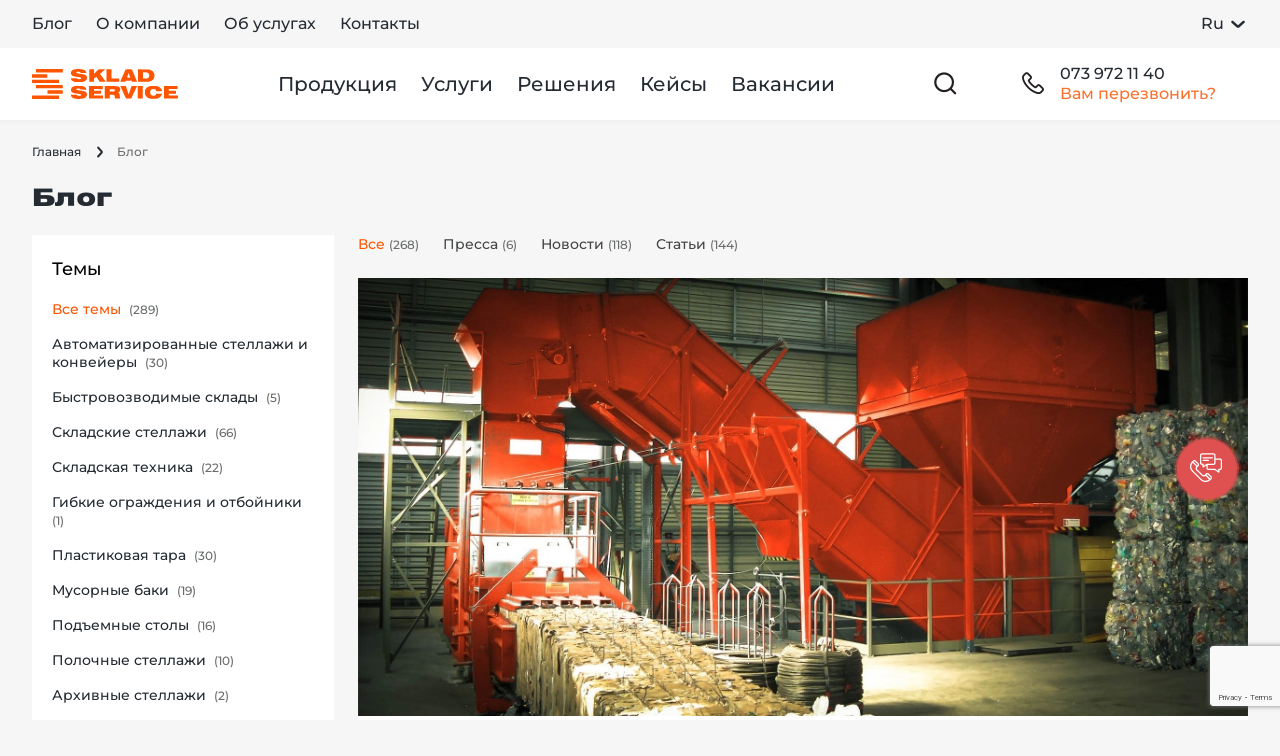

--- FILE ---
content_type: text/html; charset=UTF-8
request_url: https://ssk.ua/blogs?tag_slug=gidravlichni-presi
body_size: 10307
content:
<!doctype html>
<html lang="ru">
<head>
  <meta charset="UTF-8">
  <meta http-equiv="X-UA-Compatible" content="IE=edge">
  <meta name="viewport" content="width=device-width, initial-scale=1, maximum-scale=1, user-scalable=0"/>
  <meta name="format-detection" content="telephone=no">
  <meta name="facebook-domain-verification" content="uw19gugdrr6r2dvpc68na276ecauob" />

  <title>Полезные статьи и новости — Блог SSK</title>
<meta name="description" content="Блог SSK.UA - Свежие публикации на темы из сферы автоматизации и усовершенствования складских процессов." />


  <!--root favicon-->
  <link rel="shortcut icon" href="/favicon.ico" type="image/x-icon">
  <link rel="icon" href="/favicon.ico" type="image/x-icon">

  <link rel="preload" href="/assets/fonts/Montserrat-Medium/Montserrat-Medium.woff2" as="font" type="font/woff2" crossorigin="anonymous">
  <link rel="preload" href="/assets/fonts/Montserrat-Medium/Montserrat-Medium.woff" as="font" type="font/woff" crossorigin="anonymous">

  <link rel="preload" href="/assets/fonts/Montserrat-Bold/Montserrat-Bold.woff2" as="font" type="font/woff2" crossorigin="anonymous">
  <link rel="preload" href="/assets/fonts/Montserrat-Bold/Montserrat-Bold.woff" as="font" type="font/woff" crossorigin="anonymous">

  <!--custom font-->
  <link rel="preload" href="/assets/fonts/heliosextblack.woff2" as="font" type="font/woff2" crossorigin="anonymous">
  <link rel="preload" href="/assets/fonts/heliosextblack.woff" as="font" type="font/woff" crossorigin="anonymous">

  <!--font icons-->
  <link rel="preload" href="/assets/fonts/icons.woff?v5" as="font" type="font/woff" crossorigin="anonymous">
  <link rel="preload" href="/assets/fonts/icons.ttf?v5" as="font" type="font/ttf" crossorigin="anonymous">

  <!--favicon for other devices-->
  <link rel="apple-touch-icon" sizes="180x180" href="/assets/images/favicon/apple-touch-icon.png">
  <link rel="icon" type="image/png" sizes="32x32" href="/assets/images/favicon/favicon-32x32.png">
  <link rel="icon" type="image/png" sizes="16x16" href="/assets/images/favicon/favicon-16x16.png">
  <link rel="manifest" href="/assets/images/favicon/site.webmanifest">
  <link rel="mask-icon" href="/assets/images/favicon/safari-pinned-tab.svg" color="#151d21">

  <meta name="facebook-domain-verification" content="uw19gugdrr6r2dvpc68na276ecauob" />

  <meta name="msapplication-TileColor" content="#151d21">
  <meta name="theme-color" content="#ffffff">

    <!-- Style -->
    <link href="/assets/css/plugins.css?v=1.0.8" rel="stylesheet">
    <link href="/assets/css/general.min.css?v=1.0.8" rel="stylesheet">

    <meta name="google-site-verification" content="pIKKBtv6Ay9nPeBkwQK0eEWW90YhpLiRRc55zpK6Kj8" />
    <meta name="yandex-verification" content="8aceedf4d797b6d6" />

          <script type="text/javascript">
        (function(c,l,a,r,i,t,y){
          c[a] = c[a] || function () { (c[a].q = c[a].q ||
              []).push(arguments) };
          t=l.createElement(r);
          t.async=1;
          t.src="https://www.clarity.ms/tag/"+i;
          y=l.getElementsByTagName(r)[0];
          y.parentNode.insertBefore(t,y);
        })(window, document, "clarity", "script", "splz3r6hl5");
      </script>

      <!-- Google Tag Manager -->
        <script>(function(w,d,s,l,i){w[l]=w[l]||[];w[l].push({'gtm.start':
                    new Date().getTime(),event:'gtm.js'});var f=d.getElementsByTagName(s)[0],
                j=d.createElement(s),dl=l!='dataLayer'?'&l='+l:'';j.async=true;j.src=
                'https://www.googletagmanager.com/gtm.js?id='+i+dl;f.parentNode.insertBefore(j,f);
            })(window,document,'script','dataLayer','GTM-WNQ446');</script>
        <!-- End Google Tag Manager -->

        <!-- Facebook Pixel Code -->
        <script>
          !function(f,b,e,v,n,t,s)
          {if(f.fbq)return;n=f.fbq=function(){n.callMethod?
          n.callMethod.apply(n,arguments):n.queue.push(arguments)};
          if(!f._fbq)f._fbq=n;n.push=n;n.loaded=!0;n.version='2.0';
          n.queue=[];t=b.createElement(e);t.async=!0;
          t.src=v;s=b.getElementsByTagName(e)[0];
          s.parentNode.insertBefore(t,s)}(window, document,'script',
          'https://connect.facebook.net/en_US/fbevents.js');
          fbq('init', '138896895101890');
          fbq('track', 'PageView');
        </script>
        <noscript><img height="1" width="1" style="display:none" src="https://www.facebook.com/tr?id=138896895101890&ev=PageView&noscript=1"/></noscript>
        <!-- End Facebook Pixel Code -->
    
        <link href="/assets/css/news.min.css?v=1.0.8" rel="stylesheet">
    


    <script type="application/ld+json">
    {
        "@context": "http://schema.org",
        "@type": "BreadcrumbList",
        "itemListElement":
        [
            {
                "@type": "ListItem",
                "position": 1,
                "item":
                {
                    "@id": "https://ssk.ua",
                    "name": "Главная"
                }
            },                                    {
                "@type": "ListItem",
                "position": 2,
                "item":
                {
                    "@id": "http://ssk.ua/blogs?tag_slug=gidravlichni-presi",
                    "name": "Блог"
                }
            }                ]
    }
</script>







    <link rel="canonical" href="https://ssk.ua/blogs?tag_slug=gidravlichni-presi" />
                        <link rel="alternate" hreflang="uk-UA" href="https://ssk.ua/ua/blogs?tag_slug=gidravlichni-presi" />
                    <link rel="alternate" hreflang="ru-UA" href="https://ssk.ua/blogs?tag_slug=gidravlichni-presi" />
                    <link rel="alternate" hreflang="en" href="https://ssk.ua/en/blogs?tag_slug=gidravlichni-presi" />
            
</head>

<body>
            <!-- Google Tag Manager (noscript) -->
        <noscript><iframe src="https://www.googletagmanager.com/ns.html?id=GTM-WNQ446"
                          height="0" width="0" style="display:none;visibility:hidden"></iframe></noscript>
        <!-- End Google Tag Manager (noscript) -->

        <header class="header">
  <div class="header-top">
    <div class="wrap">
      <ul class="header-top-menu">
        <li class="top-nav-item">
          <a href="https://ssk.ua/blogs" class="top-nav-link">
            Блог
          </a>
        </li>
        <li class="top-nav-item">
          <a href="https://ssk.ua/about" class="top-nav-link">
            О компании
          </a>
        </li>
        <li class="top-nav-item">
          <a href="https://ssk.ua/service/catalog" class="top-nav-link">
            Об услугах
          </a>
        </li>
        <li class="top-nav-item">
          <a href="https://ssk.ua/contacts" class="top-nav-link">
            Контакты
          </a>
        </li>
      </ul>
      <div class="lang-select top-lang-select">
             
                        <span href="https://ssk.ua/blogs?tag_slug=gidravlichni-presi" class="lang-select-active">
                Ru
                <i class="ico ico-down"></i>
            </span>
         
             
        <div class="lang-select-dropdown">
                                    <a href="https://ssk.ua/ua/blogs?tag_slug=gidravlichni-presi">
                    Ua
                </a>
             
                     
                                    <a href="https://ssk.ua/en/blogs?tag_slug=gidravlichni-presi">
                    En
                </a>
             
            </div>
</div>
    </div>
  </div>
  <div class="header-middle">
    <div class="wrap">

      <div class="left-side">

        <div class="nav-logo">
          <a href="https://ssk.ua" title="Sklad Service">
            <img src="/assets/images/logo.svg" class="head-main-logo" width="146" height="30" alt="Склад сервис">
            <img src="/assets/images/logo_short.svg" class="head-short-logo" width="35" height="32" alt="Склад сервис">
          </a>
        </div>

      </div>

      <div class="right-side">
        <ul class="top-menu">
                      <li class="nav-item">
              <a href="/products" class="nav-link show_desktop_menu"
                data-id="desktop_menu_1">
                Продукция
              </a>
            </li>
                      <li class="nav-item">
              <a href="/services" class="nav-link show_desktop_menu"
                data-id="desktop_menu_159">
                Услуги
              </a>
            </li>
                      <li class="nav-item">
              <a href="/solutions" class="nav-link show_desktop_menu"
                data-id="desktop_menu_11">
                Решения
              </a>
            </li>
                      <li class="nav-item">
              <a href="/projects" class="nav-link "
                >
                Кейсы
              </a>
            </li>
                      <li class="nav-item">
              <a href="/vacancies" class="nav-link "
                >
                Вакансии
              </a>
            </li>
                  </ul>

        <div class="top-search popup_open" data-id="popup_search">
          <i class="ico ico-search"></i>
        </div>

        <div class="top-phone">
          <div class="phone-main">
            <div class="phone-ico">
              <i class="ico ico-phone"></i>
            </div>
            <div class="phone-info">
                            <a href="tel:0739721140" class="current-tel binct-phone-number-1">073 972 11 40</a>
              <div class="phone-text" onclick="ringostatAPI.openCallbackForm()">Вам перезвонить?</div>
            </div>
                      </div>
                  </div>

        <div class="top-phone simple popup_open" data-id="popup_phones">
          <i class="ico ico-phone"></i>
        </div>

        <div class="top-burger menu_open" data-id="mobile_menu">
          <i class="ico ico-menu"></i>
        </div>

      </div>

    </div>

  </div>

</header>

        <main>
        <div class="wrap">
            <div class="breadcrumbs">
    <ul class="breadcrumbs-list">
        <li class="breadcrumbs-item"><a href="https://ssk.ua" class="breadcrumbs-link">Главная</a></li>
                                    <span class="breadcrumbs-last">Блог</span>
                        </ul>
</div>

            <h1 class="news-caption">
                <span class="helios">
                                            Блог
                                    </span>
            </h1>

            <div class="news-content loader_parent">
                <div class="news-nav" id="news_nav">
                    <div class="news-nav-wrap">
                        <div class="nav-caption">Темы</div>
                        <ul class="nav-list">
                            <li class="nav-item">
                                <a href="https://ssk.ua/blogs" class="nav-link active">
                                    <span class="hover">Все темы</span>
                                    <span class="nav-item-count">(289)</span>
                                </a>
                            </li>
                                                            <li class="nav-item">
                                    <a href="https://ssk.ua/blogs/avtomatizovani-stelaji-ta-konveyeri" class="nav-link ">
                                        <span class="hover">Автоматизированные стеллажи и конвейеры</span>
                                        <span class="nav-item-count">(30)</span>
                                    </a>
                                </li>
                                                            <li class="nav-item">
                                    <a href="https://ssk.ua/blogs/bystrovozvodimye-sklady" class="nav-link ">
                                        <span class="hover">Быстровозводимые склады</span>
                                        <span class="nav-item-count">(5)</span>
                                    </a>
                                </li>
                                                            <li class="nav-item">
                                    <a href="https://ssk.ua/blogs/skladski-stelaji" class="nav-link ">
                                        <span class="hover">Складские стеллажи</span>
                                        <span class="nav-item-count">(66)</span>
                                    </a>
                                </li>
                                                            <li class="nav-item">
                                    <a href="https://ssk.ua/blogs/skladska-tehnika" class="nav-link ">
                                        <span class="hover">Складская техника</span>
                                        <span class="nav-item-count">(22)</span>
                                    </a>
                                </li>
                                                            <li class="nav-item">
                                    <a href="https://ssk.ua/blogs/gnuchki-ogoroji-ta-vidbiiniki" class="nav-link ">
                                        <span class="hover">Гибкие ограждения и отбойники</span>
                                        <span class="nav-item-count">(1)</span>
                                    </a>
                                </li>
                                                            <li class="nav-item">
                                    <a href="https://ssk.ua/blogs/plastikovaya-tara" class="nav-link ">
                                        <span class="hover">Пластиковая тара</span>
                                        <span class="nav-item-count">(30)</span>
                                    </a>
                                </li>
                                                            <li class="nav-item">
                                    <a href="https://ssk.ua/blogs/smittyevi-baki" class="nav-link ">
                                        <span class="hover">Мусорные баки</span>
                                        <span class="nav-item-count">(19)</span>
                                    </a>
                                </li>
                                                            <li class="nav-item">
                                    <a href="https://ssk.ua/blogs/pod-emnye-stoly" class="nav-link ">
                                        <span class="hover">Подъемные столы</span>
                                        <span class="nav-item-count">(16)</span>
                                    </a>
                                </li>
                                                            <li class="nav-item">
                                    <a href="https://ssk.ua/blogs/polichni-stelaji" class="nav-link ">
                                        <span class="hover">Полочные стеллажи</span>
                                        <span class="nav-item-count">(10)</span>
                                    </a>
                                </li>
                                                            <li class="nav-item">
                                    <a href="https://ssk.ua/blogs/arhivni-stelaji" class="nav-link ">
                                        <span class="hover">Архивные стеллажи</span>
                                        <span class="nav-item-count">(2)</span>
                                    </a>
                                </li>
                                                            <li class="nav-item">
                                    <a href="https://ssk.ua/blogs/inshe" class="nav-link ">
                                        <span class="hover">Другое</span>
                                        <span class="nav-item-count">(88)</span>
                                    </a>
                                </li>
                                                    </ul>
                    </div>

                                            <div class="news-cloud-tags">
                                                            <div class="cloud-tag ">
                                    <a href="#" data-slug="sklad" class="tag-link">#склад</a>
                                </div>
                                                            <div class="cloud-tag ">
                                    <a href="#" data-slug="logistika" class="tag-link">#логистика</a>
                                </div>
                                                            <div class="cloud-tag ">
                                    <a href="#" data-slug="avtomatizatsiya" class="tag-link">#автоматизация</a>
                                </div>
                                                            <div class="cloud-tag ">
                                    <a href="#" data-slug="stelazhi" class="tag-link">#стелажи</a>
                                </div>
                                                            <div class="cloud-tag ">
                                    <a href="#" data-slug="plastikova-tara" class="tag-link">#пластиковая тара</a>
                                </div>
                                                            <div class="cloud-tag ">
                                    <a href="#" data-slug="vistavka" class="tag-link">#</a>
                                </div>
                                                            <div class="cloud-tag ">
                                    <a href="#" data-slug="navantazhuvachi" class="tag-link">#погрузчики</a>
                                </div>
                                                            <div class="cloud-tag ">
                                    <a href="#" data-slug="mitnitsya" class="tag-link">#таможня</a>
                                </div>
                                                            <div class="cloud-tag ">
                                    <a href="#" data-slug="piddoni" class="tag-link">#поддоны</a>
                                </div>
                                                            <div class="cloud-tag ">
                                    <a href="#" data-slug="bv-tekhnika" class="tag-link">#Б/У техника</a>
                                </div>
                                                    </div>
                    
                </div>

                <div class="news-results" id="news_content">
                    <div class="news-filter">
                        <form action="#" class="form sections-form" id="sections_form">
                            <div class="fake-select " id="select_section">
                                <div class="fake-placeholder two-lines">
                                    <span class="placeholder-line">Выберите раздел</span>
                                    <span class="selected">
                                                                                                                                                                                                                                                                                                                                                                                                                                                                                                                                                                                                                                                                                                                                                                                                                                                                                                                                                                                                                                        </span><i class="ico ico-down"></i>
                                </div>
                                <div class="fake-dropdown">
                                    <div class="swiper-container swiper-dropdown">
                                        <div class="swiper-wrapper">
                                            <div class="swiper-slide">
                                                <div class="dd-item">
                                                    <a href="https://ssk.ua/blogs" class="dropdown-select">
                                                        Все результаты (289)
                                                    </a>
                                                </div>
                                            </div>
                                                                                            <div class="swiper-slide">
                                                    <div class="dd-item">
                                                        <a href="https://ssk.ua/blogs/avtomatizovani-stelaji-ta-konveyeri" class="dropdown-select">
                                                            Автоматизированные стеллажи и конвейеры (30)
                                                        </a>
                                                    </div>
                                                </div>
                                                                                            <div class="swiper-slide">
                                                    <div class="dd-item">
                                                        <a href="https://ssk.ua/blogs/bystrovozvodimye-sklady" class="dropdown-select">
                                                            Быстровозводимые склады (5)
                                                        </a>
                                                    </div>
                                                </div>
                                                                                            <div class="swiper-slide">
                                                    <div class="dd-item">
                                                        <a href="https://ssk.ua/blogs/skladski-stelaji" class="dropdown-select">
                                                            Складские стеллажи (66)
                                                        </a>
                                                    </div>
                                                </div>
                                                                                            <div class="swiper-slide">
                                                    <div class="dd-item">
                                                        <a href="https://ssk.ua/blogs/skladska-tehnika" class="dropdown-select">
                                                            Складская техника (22)
                                                        </a>
                                                    </div>
                                                </div>
                                                                                            <div class="swiper-slide">
                                                    <div class="dd-item">
                                                        <a href="https://ssk.ua/blogs/gnuchki-ogoroji-ta-vidbiiniki" class="dropdown-select">
                                                            Гибкие ограждения и отбойники (1)
                                                        </a>
                                                    </div>
                                                </div>
                                                                                            <div class="swiper-slide">
                                                    <div class="dd-item">
                                                        <a href="https://ssk.ua/blogs/plastikovaya-tara" class="dropdown-select">
                                                            Пластиковая тара (30)
                                                        </a>
                                                    </div>
                                                </div>
                                                                                            <div class="swiper-slide">
                                                    <div class="dd-item">
                                                        <a href="https://ssk.ua/blogs/smittyevi-baki" class="dropdown-select">
                                                            Мусорные баки (19)
                                                        </a>
                                                    </div>
                                                </div>
                                                                                            <div class="swiper-slide">
                                                    <div class="dd-item">
                                                        <a href="https://ssk.ua/blogs/pod-emnye-stoly" class="dropdown-select">
                                                            Подъемные столы (16)
                                                        </a>
                                                    </div>
                                                </div>
                                                                                            <div class="swiper-slide">
                                                    <div class="dd-item">
                                                        <a href="https://ssk.ua/blogs/polichni-stelaji" class="dropdown-select">
                                                            Полочные стеллажи (10)
                                                        </a>
                                                    </div>
                                                </div>
                                                                                            <div class="swiper-slide">
                                                    <div class="dd-item">
                                                        <a href="https://ssk.ua/blogs/arhivni-stelaji" class="dropdown-select">
                                                            Архивные стеллажи (2)
                                                        </a>
                                                    </div>
                                                </div>
                                                                                            <div class="swiper-slide">
                                                    <div class="dd-item">
                                                        <a href="https://ssk.ua/blogs/inshe" class="dropdown-select">
                                                            Другое (88)
                                                        </a>
                                                    </div>
                                                </div>
                                                                                    </div>
                                        <div class="swiper-scrollbar"></div>
                                    </div>
                                </div>
                            </div>

                        </form>
                    </div>

                                            <div class="news-cloud-tags flex">
                            <div class="swiper-container swiper-tags">
                                <div class="swiper-wrapper">
                                                                            <div class="swiper-slide">
                                            <div class="cloud-tag">
                                                <a href="#" data-slug="sklad"
                                                   class="tag-link ">#склад</a>
                                            </div>
                                        </div>
                                                                            <div class="swiper-slide">
                                            <div class="cloud-tag">
                                                <a href="#" data-slug="logistika"
                                                   class="tag-link ">#логистика</a>
                                            </div>
                                        </div>
                                                                            <div class="swiper-slide">
                                            <div class="cloud-tag">
                                                <a href="#" data-slug="avtomatizatsiya"
                                                   class="tag-link ">#автоматизация</a>
                                            </div>
                                        </div>
                                                                            <div class="swiper-slide">
                                            <div class="cloud-tag">
                                                <a href="#" data-slug="stelazhi"
                                                   class="tag-link ">#стелажи</a>
                                            </div>
                                        </div>
                                                                            <div class="swiper-slide">
                                            <div class="cloud-tag">
                                                <a href="#" data-slug="plastikova-tara"
                                                   class="tag-link ">#пластиковая тара</a>
                                            </div>
                                        </div>
                                                                            <div class="swiper-slide">
                                            <div class="cloud-tag">
                                                <a href="#" data-slug="vistavka"
                                                   class="tag-link ">#</a>
                                            </div>
                                        </div>
                                                                            <div class="swiper-slide">
                                            <div class="cloud-tag">
                                                <a href="#" data-slug="navantazhuvachi"
                                                   class="tag-link ">#погрузчики</a>
                                            </div>
                                        </div>
                                                                            <div class="swiper-slide">
                                            <div class="cloud-tag">
                                                <a href="#" data-slug="mitnitsya"
                                                   class="tag-link ">#таможня</a>
                                            </div>
                                        </div>
                                                                            <div class="swiper-slide">
                                            <div class="cloud-tag">
                                                <a href="#" data-slug="piddoni"
                                                   class="tag-link ">#поддоны</a>
                                            </div>
                                        </div>
                                                                            <div class="swiper-slide">
                                            <div class="cloud-tag">
                                                <a href="#" data-slug="bv-tekhnika"
                                                   class="tag-link ">#Б/У техника</a>
                                            </div>
                                        </div>
                                                                    </div>
                            </div>
                        </div>
                    
                    <div class="news-labels">

                        <div class="swiper-container swiper-tags">
                            <div class="swiper-wrapper">
                                <div class="swiper-slide">
                                    <div class="label active"
                                         data-id="0"><span class="label-text">Все</span><span class="l-count">(268)</span></div>
                                </div>
                                                                    <div class="swiper-slide">
                                        <div class="label "
                                             data-id="1"><span class="label-text">Пресса</span><span class="l-count">(6)</span></div>
                                    </div>
                                                                                                    <div class="swiper-slide">
                                        <div class="label "
                                             data-id="2"><span class="label-text">Новости</span><span class="l-count">(118)</span></div>
                                    </div>
                                                                                                    <div class="swiper-slide">
                                        <div class="label "
                                             data-id="3"><span class="label-text">Статьи</span><span class="l-count">(144)</span></div>
                                    </div>
                                                                                            </div>
                        </div>
                    </div>

                    <div id="xhr-content">
                        <div id="xhr-articles" class="news-list">
                        <div class="article big">
  <a href="https://ssk.ua/blog/gidravlichni-presi-pozbavlyayemosya-vtorsirovini-a-ne-groshei" class="article-img-link">
    <picture class="mobile">
              <source srcset="/uploads/blog_articles/63/11/w374_f8u85vl6m_c7cfda71.webp 1x, /uploads/blog_articles/63/11/w374x2_f8u85vl6m_c7cfda71.webp 2x" type="image/webp">
            <source data-srcset="/uploads/blog_articles/63/11/w374x2_f8u85vl6m_c7cfda71.jpg 2x">
      <img data-src="/uploads/blog_articles/63/11/w374_f8u85vl6m_c7cfda71.jpg" alt="Гидравлические прессы: лишаемся вторсырья, а не денег" class="lazyload" title="Гидравлические прессы: лишаемся вторсырья, а не денег фото №1">
    </picture>
    <picture class="tablet">
              <source srcset="/uploads/blog_articles/63/11/w704_f8u85vl6m_c7cfda71.webp 1x, /uploads/blog_articles/63/11/w704x2_f8u85vl6m_c7cfda71.webp 2x" type="image/webp">
            <source data-srcset="/uploads/blog_articles/63/11/w704x2_f8u85vl6m_c7cfda71.jpg 2x">
      <img data-src="/uploads/blog_articles/63/11/w704_f8u85vl6m_c7cfda71.jpg" alt="Гидравлические прессы: лишаемся вторсырья, а не денег" class="lazyload" title="Гидравлические прессы: лишаемся вторсырья, а не денег фото №1">
    </picture>
    <picture class="desktop">
              <source srcset="/uploads/blog_articles/63/11/w954_f8u85vl6m_c7cfda71.webp 1x, /uploads/blog_articles/63/11/w954x2_f8u85vl6m_c7cfda71.webp 2x" type="image/webp">
            <source data-srcset="/uploads/blog_articles/63/11/w954x2_f8u85vl6m_c7cfda71.jpg 2x">
      <img data-src="/uploads/blog_articles/63/11/w954_f8u85vl6m_c7cfda71.jpg" alt="Гидравлические прессы: лишаемся вторсырья, а не денег" class="lazyload" title="Гидравлические прессы: лишаемся вторсырья, а не денег фото №1">
    </picture>
  </a>
  <div class="article-info">
    <div class="article-header">
      <a href="#" class="article-type">статьи</a>
      <div class="article-date">28 марта 2023</div>
    </div>
    <div class="article-name">
      <a href="https://ssk.ua/blog/gidravlichni-presi-pozbavlyayemosya-vtorsirovini-a-ne-groshei" class="article-name-link">Гидравлические прессы: лишаемся вторсырья, а не денег</a>
    </div>
    <div class="article-text">Гидравлические прессы: избавляемся от вторсырья, а не от денег
Ежегодно в Европе образуется примерно 170 млн тонн отходов упаковки (174 кг на одного жителя). Из них 40% приходится на картон и бумагу, 20% – пластик, 20% – стекло и 20% – древесину. Бо...</div>
          <div class="article-tags">
                  <a href="https://ssk.ua/blogs?tag_slug=gidravlichni-presi" class="hashtag">#гидравлические прессы</a>
              </div>
      </div>
</div>
            </div>

<div id="xhr-pagination">
    
</div>
                    </div>

                </div>

            </div>


                    </div>
    </main>

    <!--менюшки-->
      <div class="desktop-menu" id="desktop_menu_1">
    <div class="menu-content">
      <div class="menu-wrap">
        <div class="left-menu">
          <div class="desktop-menu__header">
            <i class="ico ico-close desctop_menu_close"></i>
            <div class="menu-caption helios">
                Продукция
            </div>
          </div>
          <div class="swiper-container swiper-desktop-menu">
            <div class="swiper-wrapper">
              <div class="swiper-slide">
                <ul class="parent_menu">
                  <!--parent_menu_list-->
                </ul>
              </div>
            </div>
            <div class="swiper-scrollbar"></div>
          </div>
        </div>

        <!--child_menu-->
        <div class="right-menu">

          <div class="swiper-container swiper-desktop-menu">
            <div class="swiper-wrapper">
              <div class="swiper-slide">
                <ul class="child_menu">
                  <!--child_menu_list-->
                </ul>
              </div>
            </div>
            <div class="swiper-scrollbar"></div>
          </div>
        </div>
      </div>
      <div class="menu-banner">
  <div class="b-img">
    <picture>
      <source srcset="/assets/images/jpg/menu/menu_banner_x2.jpg 2x">
      <!-- for backend - place this to src and srcset after work done -->
      <!-- [data-uri] -->
      <!-- menu_banner only for front view -->
      <img src="/assets/images/jpg/menu/menu_banner.jpg" alt="Консультация" lazyload width="464" height="860">
    </picture>
  </div>
</div>
    </div>
  </div>
  <div class="desktop-menu" id="desktop_menu_159">
    <div class="menu-content">
      <div class="menu-wrap">
        <div class="left-menu">
          <div class="desktop-menu__header">
            <i class="ico ico-close desctop_menu_close"></i>
            <div class="menu-caption helios">
                Услуги
            </div>
          </div>
          <div class="swiper-container swiper-desktop-menu">
            <div class="swiper-wrapper">
              <div class="swiper-slide">
                <ul class="parent_menu">
                  <!--parent_menu_list-->
                </ul>
              </div>
            </div>
            <div class="swiper-scrollbar"></div>
          </div>
        </div>

        <!--child_menu-->
        <div class="right-menu">

          <div class="swiper-container swiper-desktop-menu">
            <div class="swiper-wrapper">
              <div class="swiper-slide">
                <ul class="child_menu">
                  <!--child_menu_list-->
                </ul>
              </div>
            </div>
            <div class="swiper-scrollbar"></div>
          </div>
        </div>
      </div>
      <div class="menu-banner">
  <div class="b-img">
    <picture>
      <source srcset="/assets/images/jpg/menu/menu_banner_x2.jpg 2x">
      <!-- for backend - place this to src and srcset after work done -->
      <!-- [data-uri] -->
      <!-- menu_banner only for front view -->
      <img src="/assets/images/jpg/menu/menu_banner.jpg" alt="Консультация" lazyload width="464" height="860">
    </picture>
  </div>
</div>
    </div>
  </div>
  <div class="desktop-menu" id="desktop_menu_11">
    <div class="menu-content">
      <div class="menu-wrap">
        <div class="left-menu">
          <div class="desktop-menu__header">
            <i class="ico ico-close desctop_menu_close"></i>
            <div class="menu-caption helios">
                Решения
            </div>
          </div>
          <div class="swiper-container swiper-desktop-menu">
            <div class="swiper-wrapper">
              <div class="swiper-slide">
                <ul class="parent_menu">
                  <!--parent_menu_list-->
                </ul>
              </div>
            </div>
            <div class="swiper-scrollbar"></div>
          </div>
        </div>

        <!--child_menu-->
        <div class="right-menu">

          <div class="swiper-container swiper-desktop-menu">
            <div class="swiper-wrapper">
              <div class="swiper-slide">
                <ul class="child_menu">
                  <!--child_menu_list-->
                </ul>
              </div>
            </div>
            <div class="swiper-scrollbar"></div>
          </div>
        </div>
      </div>
      <div class="menu-banner">
  <div class="b-img">
    <picture>
      <source srcset="/assets/images/jpg/menu/menu_banner_x2.jpg 2x">
      <!-- for backend - place this to src and srcset after work done -->
      <!-- [data-uri] -->
      <!-- menu_banner only for front view -->
      <img src="/assets/images/jpg/menu/menu_banner.jpg" alt="Консультация" lazyload width="464" height="860">
    </picture>
  </div>
</div>
    </div>
  </div>
    <div class="menu mobile_menu" id="mobile_menu">
  <div class="menu-header">
    <div class="menu-header-flex">
      <div class="menu-caption">
        <div class="top-lang">
            <a href="https://ssk.ua/ua/blogs?tag_slug=gidravlichni-presi"
            class=" lang">
            Ua
        </a>
            <a href="https://ssk.ua/blogs?tag_slug=gidravlichni-presi"
            class="current lang">
            Ru
        </a>
            <a href="https://ssk.ua/en/blogs?tag_slug=gidravlichni-presi"
            class=" lang">
            En
        </a>
    </div>
      </div>
      <i class="ico ico-close menu_close"></i>
    </div>
  </div>

  <div class="swiper-container swiper-menu">
    <div class="swiper-wrapper">
      <div class="swiper-slide">

        <div class="menu-group">
                      <a href="/products" class="menu-link go_to_menu" data-id="1" data-lvl="1">
              <span><b>Продукция</b></span>
                              <i class="ico ico-right"></i>
                          </a>
                      <a href="/services" class="menu-link go_to_menu" data-id="159" data-lvl="1">
              <span><b>Услуги</b></span>
                              <i class="ico ico-right"></i>
                          </a>
                      <a href="/solutions" class="menu-link go_to_menu" data-id="11" data-lvl="1">
              <span><b>Решения</b></span>
                              <i class="ico ico-right"></i>
                          </a>
                      <a href="/projects" class="menu-link " >
              <span><b>Кейсы</b></span>
                          </a>
                      <a href="/vacancies" class="menu-link " >
              <span><b>Вакансии</b></span>
                          </a>
                    <a href="https://ssk.ua/blogs" class="menu-link">
            <span><b>Блог</b></span>
          </a>
          <a href="https://ssk.ua/about" class="menu-link">
            <span><b>О компании</b></span>
          </a>
          <a href="https://ssk.ua/service/catalog" class="menu-link">
            <span><b>Об услугах</b></span>
          </a>
          <a href="https://ssk.ua/contacts" class="menu-link">
            <span><b>Контакты</b></span>
          </a>
        </div>
        <div class="menu-group">
          <div class="group-item">
            <div class="group-title">Адрес офиса</div>
            <div class="group-text">г. Киев, ул. Е. Сверстюка, 2А, БЦ Левобережный, 7-й этаж</div>
          </div>
          <div class="group-item">
            <div class="group-title">График работы</div>
            <div class="group-text">
              Пн - Чт: 9.00 - 18.00 (без перерыва)<br />
Пт: 9.00 - 17.00 (без перерыва)<br />
Сб, Вс: выходной
            </div>
          </div>
          <div class="group-item">
                        <a href="tel:0739721140" class="group-link binct-phone-number-1">073 972 11 40</a>
                                      <a href="mailto:info@ssk.ua" class="group-link">info@ssk.ua</a>
                      </div>
        </div>

      </div>
    </div>
    <div class="swiper-scrollbar"></div>
  </div>

</div>


<div class="menu mobile_menu" id="mobile_menu_lvl_1">
  <div class="menu-header">
    <div class="menu-header-flex">
      <div class="menu-caption">
        <!--parent_menu_name-->
        <div class="back-menu go_back_menu"><i class="ico ico-left"></i><span class="s-text parent_menu"></span></div>
      </div>
      <i class="ico ico-close menu_close"></i>
    </div>
  </div>

  <div class="swiper-container swiper-menu">
    <div class="swiper-wrapper">
      <div class="swiper-slide list_menu">
        <!--list_menu-->
      </div>
    </div>
    <div class="swiper-scrollbar"></div>
  </div>

</div>

<div class="menu mobile_menu" id="mobile_menu_lvl_2">
  <div class="menu-header">
    <div class="menu-header-flex">
      <div class="menu-caption">
        <!--parent_menu_name-->
        <div class="back-menu go_back_menu"><i class="ico ico-left"></i><span class="s-text parent_menu"></span></div>
      </div>
      <i class="ico ico-close menu_close"></i>
    </div>
  </div>

  <div class="swiper-container swiper-menu">
    <div class="swiper-wrapper">
      <div class="swiper-slide list_menu">
        <!--list_menu-->
      </div>
    </div>
    <div class="swiper-scrollbar"></div>
  </div>

</div>

    <!--попапы-->
    <!--popup_phones-->
<div class="popup popup-phones" id="popup_phones">

  <div class="popup-phones-content">
    <div class="popup-phones-header">
      <div class="popup-title">Позвонить</div>
      <div class="popup-close popup_close">
        <i class="ico ico-close"></i>
      </div>
    </div>
    <div class="popup-phones-list">
      <div class="item">
                <a href="tel:0739721140" class="item-link binct-phone-number-1">073 972 11 40</a>
      </div>
          </div>
  </div>

</div>
<!--/popup_phones-->

<!--popup_search-->
<div class="popup popup-full" id="popup_search">

  <div class="popup-close popup_close">
    <i class="ico ico-close accent"></i>
  </div>

  <div class="popup-content">
    <!-- <div class="popup-caption">111</div> -->

    <!-- <div class="popup-text">
      <p>222</p>
    </div> -->

    <form action="https://ssk.ua/search" method="get" class="form form-validate" id="form_search">
      <div class="popup-form-search">
        <div class="search-name helios accent">
          Поиск
        </div>
        <div class="search-holder">
          <input type="text" name="q" class="popup-input popup-search" id="input_search"
                 data-msg="Заполните поле поиска" autocomplete="off" required>
          <div class="search-results">
            <div class="swiper-container swiper-search-results">
              <div class="swiper-wrapper"><!-- Ajax --></div>
              <div class="swiper-scrollbar"></div>
            </div>
          </div>
        </div>
      </div>
    </form>

  </div>

</div>
<!-- /popup_search-->

<!--popup_order-->
<div class="popup popup-full popup-full-position" id="popup_order" style="display: block;">
  <div class="popup-close popup_close">
    <i class="ico ico-close accent"></i>
  </div>
  <div class="swiper-container swiper-popup-order swiper-keyboard">
    <div class="swiper-wrapper">
      <div class="swiper-slide">

      <form method="post" action="https://ssk.ua/product-order/request/save" novalidate="novalidate" class="form form-validate" id="form_order">
        <input type="hidden" name="url" value="">
        <div class="form-control">
          <div class="form-control__name helios accent">
            Как к вам обращаться?
          </div>
          <div class="form-control__input">
            <input type="text" name="name" class="popup-input" data-msg="" autocomplete="off" required="" id="user_name_order">
          </div>
        </div>
        <div class="form-control">
          <div class="form-control__name helios accent">
            Телефон
          </div>
          <div class="form-control__input">
            <input name="phone" autocomplete="tel" type="tel" data-msg="" value="+380" class="b24-form-control b24-form-control-not-empty popup-input phone-mask" maxlength="19" required="">
          </div>
        </div>
        <div class="form-control">
          <div class="form-control__name helios accent">
            Ваша сфера деятельности
          </div>
          <div class="form-control__input">
            <input type="text" name="work" class="popup-input" autocomplete="off">
          </div>
        </div>
        <div class="form-control">
          <div class="form-control__name helios accent">
            Необходимое количество п/м
          </div>
          <div class="form-control__input">
            <input type="text" name="amount_pm" class="popup-input" autocomplete="off">
          </div>
        </div>
        <div class="form-control">
          <div class="form-control__name helios accent">
            Адрес доставки
          </div>
          <div class="form-control__input">
            <input type="text" name="address" class="popup-input" autocomplete="off">
          </div>
        </div>
        <div class="form-control">
          <div class="form-control__name helios accent">
            Нужен ли вам монтаж?
          </div>
          <div class="form-control__input">
            <input type="text" name="help" class="popup-input" autocomplete="off">
          </div>
        </div>
        <div class="popup_order-block">
          <div class="popup_order-info">
            Наши консультанты пришлют вам окончательную сумму в виде коммерческого предложения
          </div>
          <button type="submit" class="b24-form-btn btn">Оформить заявку</button>
        </div>
      </form>

      <form action="#" class="form form-validate" id="form_order_thx" style="display: block;">
        <div class="bg">

          <picture>
            <source media="(min-width: 1366px)" srcset="/assets/images/png/thx750.webp 1x, /assets/images/png/thx750-x2.webp 2x" type="image/webp">
            <source media="(min-width: 1366px)" srcset="/assets/images/png/thx750.png 1x, /assets/images/png/thx750-x2.png 2x" type="image/png">
            <source media="(min-width: 768px)" srcset="/assets/images/png/thx650.webp 1x, /assets/images/png/thx650-x2.webp 2x" type="image/webp">
            <source media="(min-width: 768px)" srcset="/assets/images/png/thx650.png 1x, /assets/images/png/thx650-x2.png 2x" type="image/png">
            <source srcset="/assets/images/png/thx480.webp 1x, /assets/images/png/thx480-x2.webp 2x" type="image/webp">
            <img src="/assets/images/png/thx480.png" srcset="/assets/images/png/thx480-x2.png 2x" width="750" height="332" alt="Спасибо" class="lazyload" loading="lazy">
          </picture>
        </div>
        <div class="popup-rect">
          <div class="popup-close popup_close">
            <i class="ico ico-close accent"></i>
          </div>
          <div class="thx-text helios">
            Спасибо, <span class="saved_name"></span>, что выбрали нас!<br>
            Наш оператор свяжется с Вами в ближайшее время
          </div>
        </div>
      </form>

    </div>
    </div>
    <div class="swiper-scrollbar"></div>
  </div>

</div>
<!-- /popup_order-->
<!--popup_consultation-->
<div class="popup popup-full" id="popup_consultation" style="display: block;">
  <div class="popup-close popup_close">
    <i class="ico ico-close accent"></i>
  </div>
  <div class="popup-content popup-content-align">


    <form method="post" action="https://ssk.ua/consultation/save" class="form form-validate form-consultation"
          id="form_consultation"
    >
      <input type="hidden" name="url" value="https://ssk.ua/blogs">
      <input type="hidden" name="utms" value="{&quot;rs_utm_source&quot;:&quot;direct&quot;,&quot;rs_utm_medium&quot;:&quot;(none)&quot;,&quot;rs_utm_campaign&quot;:&quot;(none)&quot;,&quot;rs_utm_term&quot;:&quot;(none)&quot;,&quot;rs_utm_content&quot;:&quot;(none)&quot;,&quot;user_ip&quot;:&quot;3.18.103.222&quot;,&quot;user_agent&quot;:&quot;Mozilla\/5.0 (Macintosh; Intel Mac OS X 10_15_7) AppleWebKit\/537.36 (KHTML, like Gecko) Chrome\/131.0.0.0 Safari\/537.36; ClaudeBot\/1.0; +claudebot@anthropic.com)&quot;}">
      <div class="popup-form-consultation">
        <div class="popup-fg">
          <div class="item-text helios accent">
            Как к вам <br>обращаться?
          </div>
          <div class="item-input">
            <input type="text" name="name" id="user_name" class="popup-input input-name"
                   autocomplete="off" minLength="2" data-msg="Заполните имя"
                   data-msg-minLength="Недопустимое имя" required>
          </div>
        </div>
        <div class="popup-fg">
          <div class="item-text helios accent">
            Телефон
          </div>
          <div class="item-input">
            <input type="text" name="phone" id="user_phone" class="popup-input phone-mask input-phone"
                   autocomplete="off" value="+380" minLength="19" data-msg="Заполните телефон"
                   data-msg-minLength="Неверный номер" required>
          </div>
        </div>
        <div class="popup-btn-wrap">
          <button type="submit" class="btn if_valid save_name" data-id="form_consultation_thx">Заказать консультацию</button>
        </div>
      </div>
    </form>

    <form style="display: none;" action="#" class="form form-validate" id="form_consultation_thx">
      <div class="bg">

        <picture>
          <source media="(min-width: 1366px)" srcset="/assets/images/png/thx750.webp 1x, /assets/images/png/thx750-x2.webp 2x" type="image/webp">
          <source media="(min-width: 1366px)" srcset="/assets/images/png/thx750.png 1x, /assets/images/png/thx750-x2.png 2x" type="image/png">
          <source media="(min-width: 768px)" srcset="/assets/images/png/thx650.webp 1x, /assets/images/png/thx650-x2.webp 2x" type="image/webp">
          <source media="(min-width: 768px)" srcset="/assets/images/png/thx650.png 1x, /assets/images/png/thx650-x2.png 2x" type="image/png">
          <source srcset="/assets/images/png/thx480.webp 1x, /assets/images/png/thx480-x2.webp 2x" type="image/webp">
          <img src="/assets/images/png/thx480.png" srcset="/assets/images/png/thx480-x2.png 2x" width="750" height="332" alt="Спасибо" class="lazyload" loading="lazy">
        </picture>
      </div>
      <div class="popup-rect">
        <div class="popup-close popup_close">
          <i class="ico ico-close accent"></i>
        </div>
        <div class="thx-text helios">
          Спасибо, <span class="saved_name"></span>, что выбрали нас!<br>
          Наш оператор свяжется с Вами в ближайшее время
        </div>
      </div>
    </form>

  </div>

</div>
<!-- /popup_consultation-->

<!--popup_reviews-->
<div class="popup popup-review" id="popup_review_detail">
  <div class="popup-close popup_close">
    <i class="ico ico-close accent"></i>
  </div>
  <div class="review-view">
    <!-- Ajax -->
  </div>
</div>
<!-- /popup_reviews-->
<!--popup_subscribe-->
<div class="popup popup-full opacity" id="popup_subscribe" style="display: block;">
  <div class="popup-content popup-content-align">


    <form action="#" class="form form-validate" id="form_subscribe_thx">
      <div class="bg">

        <picture>
          <source media="(min-width: 1366px)" srcset="/assets/images/png/thx750.webp 1x, /assets/images/png/thx750-x2.webp 2x" type="image/webp">
          <source media="(min-width: 1366px)" srcset="/assets/images/png/thx750.png 1x, /assets/images/png/thx750-x2.png 2x" type="image/png">
          <source media="(min-width: 768px)" srcset="/assets/images/png/thx650.webp 1x, /assets/images/png/thx650-x2.webp 2x" type="image/webp">
          <source media="(min-width: 768px)" srcset="/assets/images/png/thx650.png 1x, /assets/images/png/thx650-x2.png 2x" type="image/png">
          <source srcset="/assets/images/png/thx480.webp 1x, /assets/images/png/thx480-x2.webp 2x" type="image/webp">
          <img src="/assets/images/png/thx480.png" srcset="/assets/images/png/thx480-x2.png 2x" width="750" height="332" alt="Спасибо" class="lazyload" loading="lazy">
        </picture>
      </div>
      <div class="popup-rect">
        <div class="popup-close popup_close">
          <i class="ico ico-close accent"></i>
        </div>
        <div class="thx-text helios">
          Спасибо! Вы успешно подписались на рассылку новостей от Sklad Service.
        </div>
      </div>
    </form>

  </div>

</div>
<!-- /popup_subscribe-->
    
            <!--subscribe-->
        <div class="wrap">
  <div class="fw">
    <section class="subscribe-block">
        <h2 class="helios">Подписывайтесь на рассылку и будьте в курсе наших новостей</h2>
        <form method="post" action="https://ssk.ua/email-request/save" class="form form-validate subscribe-form" id="subscribe_form">
          <div class="subscribe-label">
              <span class="accent subscribe-email-title helios">e-mail</span>
              <div class="form-control-subscribe">
                <input type="email" class="form-control" name="email" required data-msg="Поле email должно быть действительным электронным адресом.">
              </div>
          </div>
          <button type="submit" class="btn subscribe-btn">Подписаться</button>
        </form>
    </section>
  </div>
</div>
        <!--sticky product-->
        <!--подвал-->
    <div class="popup_overlay"></div>

<div class="mobile-buttons hidden">
  <div class="btn-item popup_open" data-id="popup_phones">
    <i class="ico ico-phone accent"></i>
  </div>
  <div class="btn-item scroll_top">
    <i class="ico ico-up accent"></i>
  </div>
</div>

<footer class="footer">

  <div class="wrap">
    <div class="f-col">
      <div class="f-logo">
        <a href="/" title="Sklad Service">
          <img src="/assets/images/logo.svg" class="footer-main-logo" width="146" height="30" alt="Sklad Service" title="Sklad Service">
        </a>
      </div>
      <div class="f-group">
        <div class="helios">Адрес офиса</div>
        <div class="group-text">г. Киев, ул. Е. Сверстюка, 2А, БЦ Левобережный, 7-й этаж</div>
      </div>
      <div class="f-group">
        <div class="helios">График работы</div>
        <div class="group-text">
          Пн - Чт: 9.00 - 18.00 (без перерыва)<br />
Пт: 9.00 - 17.00 (без перерыва)<br />
Сб, Вс: выходной
        </div>
      </div>
      <div class="f-group">
        <div class="group-text">
                    <a href="tel:0739721140" class="f-link helios binct-phone-number-1">
            073 972 11 40
          </a>
                                <a href="mailto:info@ssk.ua" class="f-link helios">
              info@ssk.ua
            </a>
                  </div>
      </div>
    </div>
    <div class="f-col sub_item">
              <div class="helios show_sub">Решения<i class="ico ico-down"></i></div>
                  <ul class="f-list sub">
                          <li><a href="/solutions#item1"  class="f-link">Стационарные и динамические системы хранения</a></li>
                          <li><a href="/solutions#item7"  class="f-link">Решения для автоматизации склада</a></li>
                          <li><a href="/solutions#item3"  class="f-link">Погрузочно-разгрузочные работы</a></li>
                          <li><a href="/solutions#item5"  class="f-link">Пластиковая тара для решения любых задач</a></li>
                          <li><a href="/solutions#item6"  class="f-link">Оборудование для сбора твердых бытовых отходов</a></li>
                          <li><a href="/solutions#item4"  class="f-link">Перемещение груза по высоте, эргономика работы</a></li>
                      </ul>
                  </div>
    <div class="f-col sub_item">
              <div class="helios show_sub">Продукция<i class="ico ico-down"></i></div>
                  <ul class="f-list sub">
                          <li><a href="/products/stellazhi"  class="f-link">Складские стеллажи</a></li>
                          <li><a href="/products/automation"  class="f-link">Автоматизированные стеллажи и конвейеры</a></li>
                          <li><a href="/products/samonesuschie-sklady"  class="f-link">Быстровозводимые здания</a></li>
                          <li><a href="/products/pogruzochnaya-tehnika"  class="f-link">Складская техника</a></li>
                          <li><a href="/product/elektricheskij-shtabelyor-278"  class="f-link">Электроштабелеры</a></li>
                          <li><a href="/products/pogruzchiki-1"  class="f-link">Погрузчики</a></li>
                          <li><a href="/products/plastikovaya-tara"  class="f-link">Пластиковая тара</a></li>
                          <li><a href="/products/musornye-kontejnery"  class="f-link">Мусорные баки</a></li>
                          <li><a href="/products/gibkie-ograzhdeniya-i-otbojniki"  class="f-link">Гибкие ограждения и отбойники</a></li>
                          <li><a href="/products/podemnye-stoly"  class="f-link">Подъемные столы</a></li>
                      </ul>
                  </div>
    <div class="f-col">
      <ul class="f-list-links">
                  <li><a href="/about"  class="f-link helios">О компании</a></li>
                  <li><a href="/activities"  class="f-link helios">Сферы</a></li>
                  <li><a href="/faq"  class="f-link helios">FAQ</a></li>
                  <li><a href="/vacancies"  class="f-link helios">Вакансии</a></li>
              </ul>

              <div class="f-social">
          <div class="social-text">
            Подпишитесь на нас в соц. сетях
          </div>
          <div class="f-social-list">
                          <a href="https://instagram.com/sklad.service?igshid=YmMyMTA2M2Y=" class="f-soc-link" target="_blank" rel="noreferrer, nofollow">
                <i class="ico ico-instagram"></i>
              </a>
                                      <a href="https://www.facebook.com/ssk.ua" class="f-soc-link" target="_blank" rel="noreferrer, nofollow">
                <i class="ico ico-facebook"></i>
              </a>
                                      <a href="https://www.youtube.com/c/SskUa" class="f-soc-link" target="_blank" rel="noreferrer, nofollow">
                <i class="ico ico-youtube"></i>
              </a>
                                      <a href="https://www.linkedin.com/company/71031859/" class="f-soc-link" target="_blank" rel="noreferrer, nofollow">
                <i class="ico ico-linkedin"></i>
              </a>
                                      <a href="https://www.tiktok.com/@sklad_service?_t=8jjvjzdpEv7&amp;_r=1" class="f-soc-link" target="_blank" rel="noreferrer, nofollow">
                <i class="ico ico-tiktok"></i>
              </a>
                                      <a href="https://t.me/sklad_service" class="f-soc-link" target="_blank" rel="noreferrer, nofollow">
                <i class="ico ico-telegram"></i>
              </a>
                      </div>
        </div>
      
      <ul class="f-list-links mt-20">
        <li><a class="f-link f-link-map" href="https://ssk.ua/sitemap">Карта сайта</a></li>
      </ul>
    </div>
  </div>

  <div class="footer-bottom">
    <div class="wrap">
      <div class="item">
        <a href="https://sense.pro/" target="_blank" rel="nofollow, noreferrer" class="f-logo-sense" title="Sense.pro">
          <img src="/assets/images/svg/logo_sense.svg" class="footer-logo" width="40" height="32" alt="Sense production" title="Sense.pro">
          <div class="created-by">
            Created by<br> <nobr>Sense Production</nobr>
          </div>
        </a>
      </div>
      <div class="item">
        <div class="f-rights">© 2005-2025, ООО &quot;Склад Сервис Киев&quot;. <br>Все права защищены.</div>
      </div>
    </div>
  </div>

</footer>

    <!-- Scripts -->
    <script>
        getHeaderSubmenuJson = "https://ssk.ua/json-submenu?name=header"
    </script>

    <script async src="https://www.google.com/recaptcha/api.js?render=6LdpvBIsAAAAAERHGIYmxKDwmOslesE-C0Wk1i5Y"></script>

    <script src="/assets/js/plugins.min.js?v=1.0.8"></script>
    <script src="/assets/js/core.min.js?v=1.0.8"></script>
    <script>
        SS('global', function () {
            this.csrf = "23I5wi7cEUvBKZ2ViRUf1PHIKFfNFLxgmHEPXDre";
					  this.recaptchaInvisibleSiteKey = '6LdpvBIsAAAAAERHGIYmxKDwmOslesE-C0Wk1i5Y';
        });
    </script>

    <script>
        SS('search_suggest', function () {
            this.searchUrl = "https://ssk.ua/search/suggest";
        });
        SS('bitrix', function () {
            this.postLid = "https://ssk.ua/bitrix/trace";
        });
        SS('order_product', function () {
            this.postUrl = "https://ssk.ua/product-order/request/save";
        });
    </script>
    <script src="/assets/js/main.min.js?v=1.0.8" defer></script>

        <script src="/assets/js/news.min.js?v=1.0.8"></script>
    <script>
        SS('blog', function () {
            this.filterUrl = "https://ssk.ua/blogs";
        })
    </script>
    <a class="scroll-up scroll-up-js" href="javascript:void(0);" style="display: none;">
        <div class="scroll-up-inner">
            <i class="ico ico-arrow-up"></i>
        </div>
    </a>

<script defer src="https://static.cloudflareinsights.com/beacon.min.js/vcd15cbe7772f49c399c6a5babf22c1241717689176015" integrity="sha512-ZpsOmlRQV6y907TI0dKBHq9Md29nnaEIPlkf84rnaERnq6zvWvPUqr2ft8M1aS28oN72PdrCzSjY4U6VaAw1EQ==" data-cf-beacon='{"version":"2024.11.0","token":"3887edbc5a564a3c9e2b5e42d1239743","r":1,"server_timing":{"name":{"cfCacheStatus":true,"cfEdge":true,"cfExtPri":true,"cfL4":true,"cfOrigin":true,"cfSpeedBrain":true},"location_startswith":null}}' crossorigin="anonymous"></script>
</body>
</html>


--- FILE ---
content_type: text/html; charset=utf-8
request_url: https://www.google.com/recaptcha/api2/anchor?ar=1&k=6LdpvBIsAAAAAERHGIYmxKDwmOslesE-C0Wk1i5Y&co=aHR0cHM6Ly9zc2sudWE6NDQz&hl=en&v=7gg7H51Q-naNfhmCP3_R47ho&size=invisible&anchor-ms=20000&execute-ms=30000&cb=4ag1x3i045d9
body_size: 48071
content:
<!DOCTYPE HTML><html dir="ltr" lang="en"><head><meta http-equiv="Content-Type" content="text/html; charset=UTF-8">
<meta http-equiv="X-UA-Compatible" content="IE=edge">
<title>reCAPTCHA</title>
<style type="text/css">
/* cyrillic-ext */
@font-face {
  font-family: 'Roboto';
  font-style: normal;
  font-weight: 400;
  font-stretch: 100%;
  src: url(//fonts.gstatic.com/s/roboto/v48/KFO7CnqEu92Fr1ME7kSn66aGLdTylUAMa3GUBHMdazTgWw.woff2) format('woff2');
  unicode-range: U+0460-052F, U+1C80-1C8A, U+20B4, U+2DE0-2DFF, U+A640-A69F, U+FE2E-FE2F;
}
/* cyrillic */
@font-face {
  font-family: 'Roboto';
  font-style: normal;
  font-weight: 400;
  font-stretch: 100%;
  src: url(//fonts.gstatic.com/s/roboto/v48/KFO7CnqEu92Fr1ME7kSn66aGLdTylUAMa3iUBHMdazTgWw.woff2) format('woff2');
  unicode-range: U+0301, U+0400-045F, U+0490-0491, U+04B0-04B1, U+2116;
}
/* greek-ext */
@font-face {
  font-family: 'Roboto';
  font-style: normal;
  font-weight: 400;
  font-stretch: 100%;
  src: url(//fonts.gstatic.com/s/roboto/v48/KFO7CnqEu92Fr1ME7kSn66aGLdTylUAMa3CUBHMdazTgWw.woff2) format('woff2');
  unicode-range: U+1F00-1FFF;
}
/* greek */
@font-face {
  font-family: 'Roboto';
  font-style: normal;
  font-weight: 400;
  font-stretch: 100%;
  src: url(//fonts.gstatic.com/s/roboto/v48/KFO7CnqEu92Fr1ME7kSn66aGLdTylUAMa3-UBHMdazTgWw.woff2) format('woff2');
  unicode-range: U+0370-0377, U+037A-037F, U+0384-038A, U+038C, U+038E-03A1, U+03A3-03FF;
}
/* math */
@font-face {
  font-family: 'Roboto';
  font-style: normal;
  font-weight: 400;
  font-stretch: 100%;
  src: url(//fonts.gstatic.com/s/roboto/v48/KFO7CnqEu92Fr1ME7kSn66aGLdTylUAMawCUBHMdazTgWw.woff2) format('woff2');
  unicode-range: U+0302-0303, U+0305, U+0307-0308, U+0310, U+0312, U+0315, U+031A, U+0326-0327, U+032C, U+032F-0330, U+0332-0333, U+0338, U+033A, U+0346, U+034D, U+0391-03A1, U+03A3-03A9, U+03B1-03C9, U+03D1, U+03D5-03D6, U+03F0-03F1, U+03F4-03F5, U+2016-2017, U+2034-2038, U+203C, U+2040, U+2043, U+2047, U+2050, U+2057, U+205F, U+2070-2071, U+2074-208E, U+2090-209C, U+20D0-20DC, U+20E1, U+20E5-20EF, U+2100-2112, U+2114-2115, U+2117-2121, U+2123-214F, U+2190, U+2192, U+2194-21AE, U+21B0-21E5, U+21F1-21F2, U+21F4-2211, U+2213-2214, U+2216-22FF, U+2308-230B, U+2310, U+2319, U+231C-2321, U+2336-237A, U+237C, U+2395, U+239B-23B7, U+23D0, U+23DC-23E1, U+2474-2475, U+25AF, U+25B3, U+25B7, U+25BD, U+25C1, U+25CA, U+25CC, U+25FB, U+266D-266F, U+27C0-27FF, U+2900-2AFF, U+2B0E-2B11, U+2B30-2B4C, U+2BFE, U+3030, U+FF5B, U+FF5D, U+1D400-1D7FF, U+1EE00-1EEFF;
}
/* symbols */
@font-face {
  font-family: 'Roboto';
  font-style: normal;
  font-weight: 400;
  font-stretch: 100%;
  src: url(//fonts.gstatic.com/s/roboto/v48/KFO7CnqEu92Fr1ME7kSn66aGLdTylUAMaxKUBHMdazTgWw.woff2) format('woff2');
  unicode-range: U+0001-000C, U+000E-001F, U+007F-009F, U+20DD-20E0, U+20E2-20E4, U+2150-218F, U+2190, U+2192, U+2194-2199, U+21AF, U+21E6-21F0, U+21F3, U+2218-2219, U+2299, U+22C4-22C6, U+2300-243F, U+2440-244A, U+2460-24FF, U+25A0-27BF, U+2800-28FF, U+2921-2922, U+2981, U+29BF, U+29EB, U+2B00-2BFF, U+4DC0-4DFF, U+FFF9-FFFB, U+10140-1018E, U+10190-1019C, U+101A0, U+101D0-101FD, U+102E0-102FB, U+10E60-10E7E, U+1D2C0-1D2D3, U+1D2E0-1D37F, U+1F000-1F0FF, U+1F100-1F1AD, U+1F1E6-1F1FF, U+1F30D-1F30F, U+1F315, U+1F31C, U+1F31E, U+1F320-1F32C, U+1F336, U+1F378, U+1F37D, U+1F382, U+1F393-1F39F, U+1F3A7-1F3A8, U+1F3AC-1F3AF, U+1F3C2, U+1F3C4-1F3C6, U+1F3CA-1F3CE, U+1F3D4-1F3E0, U+1F3ED, U+1F3F1-1F3F3, U+1F3F5-1F3F7, U+1F408, U+1F415, U+1F41F, U+1F426, U+1F43F, U+1F441-1F442, U+1F444, U+1F446-1F449, U+1F44C-1F44E, U+1F453, U+1F46A, U+1F47D, U+1F4A3, U+1F4B0, U+1F4B3, U+1F4B9, U+1F4BB, U+1F4BF, U+1F4C8-1F4CB, U+1F4D6, U+1F4DA, U+1F4DF, U+1F4E3-1F4E6, U+1F4EA-1F4ED, U+1F4F7, U+1F4F9-1F4FB, U+1F4FD-1F4FE, U+1F503, U+1F507-1F50B, U+1F50D, U+1F512-1F513, U+1F53E-1F54A, U+1F54F-1F5FA, U+1F610, U+1F650-1F67F, U+1F687, U+1F68D, U+1F691, U+1F694, U+1F698, U+1F6AD, U+1F6B2, U+1F6B9-1F6BA, U+1F6BC, U+1F6C6-1F6CF, U+1F6D3-1F6D7, U+1F6E0-1F6EA, U+1F6F0-1F6F3, U+1F6F7-1F6FC, U+1F700-1F7FF, U+1F800-1F80B, U+1F810-1F847, U+1F850-1F859, U+1F860-1F887, U+1F890-1F8AD, U+1F8B0-1F8BB, U+1F8C0-1F8C1, U+1F900-1F90B, U+1F93B, U+1F946, U+1F984, U+1F996, U+1F9E9, U+1FA00-1FA6F, U+1FA70-1FA7C, U+1FA80-1FA89, U+1FA8F-1FAC6, U+1FACE-1FADC, U+1FADF-1FAE9, U+1FAF0-1FAF8, U+1FB00-1FBFF;
}
/* vietnamese */
@font-face {
  font-family: 'Roboto';
  font-style: normal;
  font-weight: 400;
  font-stretch: 100%;
  src: url(//fonts.gstatic.com/s/roboto/v48/KFO7CnqEu92Fr1ME7kSn66aGLdTylUAMa3OUBHMdazTgWw.woff2) format('woff2');
  unicode-range: U+0102-0103, U+0110-0111, U+0128-0129, U+0168-0169, U+01A0-01A1, U+01AF-01B0, U+0300-0301, U+0303-0304, U+0308-0309, U+0323, U+0329, U+1EA0-1EF9, U+20AB;
}
/* latin-ext */
@font-face {
  font-family: 'Roboto';
  font-style: normal;
  font-weight: 400;
  font-stretch: 100%;
  src: url(//fonts.gstatic.com/s/roboto/v48/KFO7CnqEu92Fr1ME7kSn66aGLdTylUAMa3KUBHMdazTgWw.woff2) format('woff2');
  unicode-range: U+0100-02BA, U+02BD-02C5, U+02C7-02CC, U+02CE-02D7, U+02DD-02FF, U+0304, U+0308, U+0329, U+1D00-1DBF, U+1E00-1E9F, U+1EF2-1EFF, U+2020, U+20A0-20AB, U+20AD-20C0, U+2113, U+2C60-2C7F, U+A720-A7FF;
}
/* latin */
@font-face {
  font-family: 'Roboto';
  font-style: normal;
  font-weight: 400;
  font-stretch: 100%;
  src: url(//fonts.gstatic.com/s/roboto/v48/KFO7CnqEu92Fr1ME7kSn66aGLdTylUAMa3yUBHMdazQ.woff2) format('woff2');
  unicode-range: U+0000-00FF, U+0131, U+0152-0153, U+02BB-02BC, U+02C6, U+02DA, U+02DC, U+0304, U+0308, U+0329, U+2000-206F, U+20AC, U+2122, U+2191, U+2193, U+2212, U+2215, U+FEFF, U+FFFD;
}
/* cyrillic-ext */
@font-face {
  font-family: 'Roboto';
  font-style: normal;
  font-weight: 500;
  font-stretch: 100%;
  src: url(//fonts.gstatic.com/s/roboto/v48/KFO7CnqEu92Fr1ME7kSn66aGLdTylUAMa3GUBHMdazTgWw.woff2) format('woff2');
  unicode-range: U+0460-052F, U+1C80-1C8A, U+20B4, U+2DE0-2DFF, U+A640-A69F, U+FE2E-FE2F;
}
/* cyrillic */
@font-face {
  font-family: 'Roboto';
  font-style: normal;
  font-weight: 500;
  font-stretch: 100%;
  src: url(//fonts.gstatic.com/s/roboto/v48/KFO7CnqEu92Fr1ME7kSn66aGLdTylUAMa3iUBHMdazTgWw.woff2) format('woff2');
  unicode-range: U+0301, U+0400-045F, U+0490-0491, U+04B0-04B1, U+2116;
}
/* greek-ext */
@font-face {
  font-family: 'Roboto';
  font-style: normal;
  font-weight: 500;
  font-stretch: 100%;
  src: url(//fonts.gstatic.com/s/roboto/v48/KFO7CnqEu92Fr1ME7kSn66aGLdTylUAMa3CUBHMdazTgWw.woff2) format('woff2');
  unicode-range: U+1F00-1FFF;
}
/* greek */
@font-face {
  font-family: 'Roboto';
  font-style: normal;
  font-weight: 500;
  font-stretch: 100%;
  src: url(//fonts.gstatic.com/s/roboto/v48/KFO7CnqEu92Fr1ME7kSn66aGLdTylUAMa3-UBHMdazTgWw.woff2) format('woff2');
  unicode-range: U+0370-0377, U+037A-037F, U+0384-038A, U+038C, U+038E-03A1, U+03A3-03FF;
}
/* math */
@font-face {
  font-family: 'Roboto';
  font-style: normal;
  font-weight: 500;
  font-stretch: 100%;
  src: url(//fonts.gstatic.com/s/roboto/v48/KFO7CnqEu92Fr1ME7kSn66aGLdTylUAMawCUBHMdazTgWw.woff2) format('woff2');
  unicode-range: U+0302-0303, U+0305, U+0307-0308, U+0310, U+0312, U+0315, U+031A, U+0326-0327, U+032C, U+032F-0330, U+0332-0333, U+0338, U+033A, U+0346, U+034D, U+0391-03A1, U+03A3-03A9, U+03B1-03C9, U+03D1, U+03D5-03D6, U+03F0-03F1, U+03F4-03F5, U+2016-2017, U+2034-2038, U+203C, U+2040, U+2043, U+2047, U+2050, U+2057, U+205F, U+2070-2071, U+2074-208E, U+2090-209C, U+20D0-20DC, U+20E1, U+20E5-20EF, U+2100-2112, U+2114-2115, U+2117-2121, U+2123-214F, U+2190, U+2192, U+2194-21AE, U+21B0-21E5, U+21F1-21F2, U+21F4-2211, U+2213-2214, U+2216-22FF, U+2308-230B, U+2310, U+2319, U+231C-2321, U+2336-237A, U+237C, U+2395, U+239B-23B7, U+23D0, U+23DC-23E1, U+2474-2475, U+25AF, U+25B3, U+25B7, U+25BD, U+25C1, U+25CA, U+25CC, U+25FB, U+266D-266F, U+27C0-27FF, U+2900-2AFF, U+2B0E-2B11, U+2B30-2B4C, U+2BFE, U+3030, U+FF5B, U+FF5D, U+1D400-1D7FF, U+1EE00-1EEFF;
}
/* symbols */
@font-face {
  font-family: 'Roboto';
  font-style: normal;
  font-weight: 500;
  font-stretch: 100%;
  src: url(//fonts.gstatic.com/s/roboto/v48/KFO7CnqEu92Fr1ME7kSn66aGLdTylUAMaxKUBHMdazTgWw.woff2) format('woff2');
  unicode-range: U+0001-000C, U+000E-001F, U+007F-009F, U+20DD-20E0, U+20E2-20E4, U+2150-218F, U+2190, U+2192, U+2194-2199, U+21AF, U+21E6-21F0, U+21F3, U+2218-2219, U+2299, U+22C4-22C6, U+2300-243F, U+2440-244A, U+2460-24FF, U+25A0-27BF, U+2800-28FF, U+2921-2922, U+2981, U+29BF, U+29EB, U+2B00-2BFF, U+4DC0-4DFF, U+FFF9-FFFB, U+10140-1018E, U+10190-1019C, U+101A0, U+101D0-101FD, U+102E0-102FB, U+10E60-10E7E, U+1D2C0-1D2D3, U+1D2E0-1D37F, U+1F000-1F0FF, U+1F100-1F1AD, U+1F1E6-1F1FF, U+1F30D-1F30F, U+1F315, U+1F31C, U+1F31E, U+1F320-1F32C, U+1F336, U+1F378, U+1F37D, U+1F382, U+1F393-1F39F, U+1F3A7-1F3A8, U+1F3AC-1F3AF, U+1F3C2, U+1F3C4-1F3C6, U+1F3CA-1F3CE, U+1F3D4-1F3E0, U+1F3ED, U+1F3F1-1F3F3, U+1F3F5-1F3F7, U+1F408, U+1F415, U+1F41F, U+1F426, U+1F43F, U+1F441-1F442, U+1F444, U+1F446-1F449, U+1F44C-1F44E, U+1F453, U+1F46A, U+1F47D, U+1F4A3, U+1F4B0, U+1F4B3, U+1F4B9, U+1F4BB, U+1F4BF, U+1F4C8-1F4CB, U+1F4D6, U+1F4DA, U+1F4DF, U+1F4E3-1F4E6, U+1F4EA-1F4ED, U+1F4F7, U+1F4F9-1F4FB, U+1F4FD-1F4FE, U+1F503, U+1F507-1F50B, U+1F50D, U+1F512-1F513, U+1F53E-1F54A, U+1F54F-1F5FA, U+1F610, U+1F650-1F67F, U+1F687, U+1F68D, U+1F691, U+1F694, U+1F698, U+1F6AD, U+1F6B2, U+1F6B9-1F6BA, U+1F6BC, U+1F6C6-1F6CF, U+1F6D3-1F6D7, U+1F6E0-1F6EA, U+1F6F0-1F6F3, U+1F6F7-1F6FC, U+1F700-1F7FF, U+1F800-1F80B, U+1F810-1F847, U+1F850-1F859, U+1F860-1F887, U+1F890-1F8AD, U+1F8B0-1F8BB, U+1F8C0-1F8C1, U+1F900-1F90B, U+1F93B, U+1F946, U+1F984, U+1F996, U+1F9E9, U+1FA00-1FA6F, U+1FA70-1FA7C, U+1FA80-1FA89, U+1FA8F-1FAC6, U+1FACE-1FADC, U+1FADF-1FAE9, U+1FAF0-1FAF8, U+1FB00-1FBFF;
}
/* vietnamese */
@font-face {
  font-family: 'Roboto';
  font-style: normal;
  font-weight: 500;
  font-stretch: 100%;
  src: url(//fonts.gstatic.com/s/roboto/v48/KFO7CnqEu92Fr1ME7kSn66aGLdTylUAMa3OUBHMdazTgWw.woff2) format('woff2');
  unicode-range: U+0102-0103, U+0110-0111, U+0128-0129, U+0168-0169, U+01A0-01A1, U+01AF-01B0, U+0300-0301, U+0303-0304, U+0308-0309, U+0323, U+0329, U+1EA0-1EF9, U+20AB;
}
/* latin-ext */
@font-face {
  font-family: 'Roboto';
  font-style: normal;
  font-weight: 500;
  font-stretch: 100%;
  src: url(//fonts.gstatic.com/s/roboto/v48/KFO7CnqEu92Fr1ME7kSn66aGLdTylUAMa3KUBHMdazTgWw.woff2) format('woff2');
  unicode-range: U+0100-02BA, U+02BD-02C5, U+02C7-02CC, U+02CE-02D7, U+02DD-02FF, U+0304, U+0308, U+0329, U+1D00-1DBF, U+1E00-1E9F, U+1EF2-1EFF, U+2020, U+20A0-20AB, U+20AD-20C0, U+2113, U+2C60-2C7F, U+A720-A7FF;
}
/* latin */
@font-face {
  font-family: 'Roboto';
  font-style: normal;
  font-weight: 500;
  font-stretch: 100%;
  src: url(//fonts.gstatic.com/s/roboto/v48/KFO7CnqEu92Fr1ME7kSn66aGLdTylUAMa3yUBHMdazQ.woff2) format('woff2');
  unicode-range: U+0000-00FF, U+0131, U+0152-0153, U+02BB-02BC, U+02C6, U+02DA, U+02DC, U+0304, U+0308, U+0329, U+2000-206F, U+20AC, U+2122, U+2191, U+2193, U+2212, U+2215, U+FEFF, U+FFFD;
}
/* cyrillic-ext */
@font-face {
  font-family: 'Roboto';
  font-style: normal;
  font-weight: 900;
  font-stretch: 100%;
  src: url(//fonts.gstatic.com/s/roboto/v48/KFO7CnqEu92Fr1ME7kSn66aGLdTylUAMa3GUBHMdazTgWw.woff2) format('woff2');
  unicode-range: U+0460-052F, U+1C80-1C8A, U+20B4, U+2DE0-2DFF, U+A640-A69F, U+FE2E-FE2F;
}
/* cyrillic */
@font-face {
  font-family: 'Roboto';
  font-style: normal;
  font-weight: 900;
  font-stretch: 100%;
  src: url(//fonts.gstatic.com/s/roboto/v48/KFO7CnqEu92Fr1ME7kSn66aGLdTylUAMa3iUBHMdazTgWw.woff2) format('woff2');
  unicode-range: U+0301, U+0400-045F, U+0490-0491, U+04B0-04B1, U+2116;
}
/* greek-ext */
@font-face {
  font-family: 'Roboto';
  font-style: normal;
  font-weight: 900;
  font-stretch: 100%;
  src: url(//fonts.gstatic.com/s/roboto/v48/KFO7CnqEu92Fr1ME7kSn66aGLdTylUAMa3CUBHMdazTgWw.woff2) format('woff2');
  unicode-range: U+1F00-1FFF;
}
/* greek */
@font-face {
  font-family: 'Roboto';
  font-style: normal;
  font-weight: 900;
  font-stretch: 100%;
  src: url(//fonts.gstatic.com/s/roboto/v48/KFO7CnqEu92Fr1ME7kSn66aGLdTylUAMa3-UBHMdazTgWw.woff2) format('woff2');
  unicode-range: U+0370-0377, U+037A-037F, U+0384-038A, U+038C, U+038E-03A1, U+03A3-03FF;
}
/* math */
@font-face {
  font-family: 'Roboto';
  font-style: normal;
  font-weight: 900;
  font-stretch: 100%;
  src: url(//fonts.gstatic.com/s/roboto/v48/KFO7CnqEu92Fr1ME7kSn66aGLdTylUAMawCUBHMdazTgWw.woff2) format('woff2');
  unicode-range: U+0302-0303, U+0305, U+0307-0308, U+0310, U+0312, U+0315, U+031A, U+0326-0327, U+032C, U+032F-0330, U+0332-0333, U+0338, U+033A, U+0346, U+034D, U+0391-03A1, U+03A3-03A9, U+03B1-03C9, U+03D1, U+03D5-03D6, U+03F0-03F1, U+03F4-03F5, U+2016-2017, U+2034-2038, U+203C, U+2040, U+2043, U+2047, U+2050, U+2057, U+205F, U+2070-2071, U+2074-208E, U+2090-209C, U+20D0-20DC, U+20E1, U+20E5-20EF, U+2100-2112, U+2114-2115, U+2117-2121, U+2123-214F, U+2190, U+2192, U+2194-21AE, U+21B0-21E5, U+21F1-21F2, U+21F4-2211, U+2213-2214, U+2216-22FF, U+2308-230B, U+2310, U+2319, U+231C-2321, U+2336-237A, U+237C, U+2395, U+239B-23B7, U+23D0, U+23DC-23E1, U+2474-2475, U+25AF, U+25B3, U+25B7, U+25BD, U+25C1, U+25CA, U+25CC, U+25FB, U+266D-266F, U+27C0-27FF, U+2900-2AFF, U+2B0E-2B11, U+2B30-2B4C, U+2BFE, U+3030, U+FF5B, U+FF5D, U+1D400-1D7FF, U+1EE00-1EEFF;
}
/* symbols */
@font-face {
  font-family: 'Roboto';
  font-style: normal;
  font-weight: 900;
  font-stretch: 100%;
  src: url(//fonts.gstatic.com/s/roboto/v48/KFO7CnqEu92Fr1ME7kSn66aGLdTylUAMaxKUBHMdazTgWw.woff2) format('woff2');
  unicode-range: U+0001-000C, U+000E-001F, U+007F-009F, U+20DD-20E0, U+20E2-20E4, U+2150-218F, U+2190, U+2192, U+2194-2199, U+21AF, U+21E6-21F0, U+21F3, U+2218-2219, U+2299, U+22C4-22C6, U+2300-243F, U+2440-244A, U+2460-24FF, U+25A0-27BF, U+2800-28FF, U+2921-2922, U+2981, U+29BF, U+29EB, U+2B00-2BFF, U+4DC0-4DFF, U+FFF9-FFFB, U+10140-1018E, U+10190-1019C, U+101A0, U+101D0-101FD, U+102E0-102FB, U+10E60-10E7E, U+1D2C0-1D2D3, U+1D2E0-1D37F, U+1F000-1F0FF, U+1F100-1F1AD, U+1F1E6-1F1FF, U+1F30D-1F30F, U+1F315, U+1F31C, U+1F31E, U+1F320-1F32C, U+1F336, U+1F378, U+1F37D, U+1F382, U+1F393-1F39F, U+1F3A7-1F3A8, U+1F3AC-1F3AF, U+1F3C2, U+1F3C4-1F3C6, U+1F3CA-1F3CE, U+1F3D4-1F3E0, U+1F3ED, U+1F3F1-1F3F3, U+1F3F5-1F3F7, U+1F408, U+1F415, U+1F41F, U+1F426, U+1F43F, U+1F441-1F442, U+1F444, U+1F446-1F449, U+1F44C-1F44E, U+1F453, U+1F46A, U+1F47D, U+1F4A3, U+1F4B0, U+1F4B3, U+1F4B9, U+1F4BB, U+1F4BF, U+1F4C8-1F4CB, U+1F4D6, U+1F4DA, U+1F4DF, U+1F4E3-1F4E6, U+1F4EA-1F4ED, U+1F4F7, U+1F4F9-1F4FB, U+1F4FD-1F4FE, U+1F503, U+1F507-1F50B, U+1F50D, U+1F512-1F513, U+1F53E-1F54A, U+1F54F-1F5FA, U+1F610, U+1F650-1F67F, U+1F687, U+1F68D, U+1F691, U+1F694, U+1F698, U+1F6AD, U+1F6B2, U+1F6B9-1F6BA, U+1F6BC, U+1F6C6-1F6CF, U+1F6D3-1F6D7, U+1F6E0-1F6EA, U+1F6F0-1F6F3, U+1F6F7-1F6FC, U+1F700-1F7FF, U+1F800-1F80B, U+1F810-1F847, U+1F850-1F859, U+1F860-1F887, U+1F890-1F8AD, U+1F8B0-1F8BB, U+1F8C0-1F8C1, U+1F900-1F90B, U+1F93B, U+1F946, U+1F984, U+1F996, U+1F9E9, U+1FA00-1FA6F, U+1FA70-1FA7C, U+1FA80-1FA89, U+1FA8F-1FAC6, U+1FACE-1FADC, U+1FADF-1FAE9, U+1FAF0-1FAF8, U+1FB00-1FBFF;
}
/* vietnamese */
@font-face {
  font-family: 'Roboto';
  font-style: normal;
  font-weight: 900;
  font-stretch: 100%;
  src: url(//fonts.gstatic.com/s/roboto/v48/KFO7CnqEu92Fr1ME7kSn66aGLdTylUAMa3OUBHMdazTgWw.woff2) format('woff2');
  unicode-range: U+0102-0103, U+0110-0111, U+0128-0129, U+0168-0169, U+01A0-01A1, U+01AF-01B0, U+0300-0301, U+0303-0304, U+0308-0309, U+0323, U+0329, U+1EA0-1EF9, U+20AB;
}
/* latin-ext */
@font-face {
  font-family: 'Roboto';
  font-style: normal;
  font-weight: 900;
  font-stretch: 100%;
  src: url(//fonts.gstatic.com/s/roboto/v48/KFO7CnqEu92Fr1ME7kSn66aGLdTylUAMa3KUBHMdazTgWw.woff2) format('woff2');
  unicode-range: U+0100-02BA, U+02BD-02C5, U+02C7-02CC, U+02CE-02D7, U+02DD-02FF, U+0304, U+0308, U+0329, U+1D00-1DBF, U+1E00-1E9F, U+1EF2-1EFF, U+2020, U+20A0-20AB, U+20AD-20C0, U+2113, U+2C60-2C7F, U+A720-A7FF;
}
/* latin */
@font-face {
  font-family: 'Roboto';
  font-style: normal;
  font-weight: 900;
  font-stretch: 100%;
  src: url(//fonts.gstatic.com/s/roboto/v48/KFO7CnqEu92Fr1ME7kSn66aGLdTylUAMa3yUBHMdazQ.woff2) format('woff2');
  unicode-range: U+0000-00FF, U+0131, U+0152-0153, U+02BB-02BC, U+02C6, U+02DA, U+02DC, U+0304, U+0308, U+0329, U+2000-206F, U+20AC, U+2122, U+2191, U+2193, U+2212, U+2215, U+FEFF, U+FFFD;
}

</style>
<link rel="stylesheet" type="text/css" href="https://www.gstatic.com/recaptcha/releases/7gg7H51Q-naNfhmCP3_R47ho/styles__ltr.css">
<script nonce="pCbah9hhX_58M7aDhBnMnQ" type="text/javascript">window['__recaptcha_api'] = 'https://www.google.com/recaptcha/api2/';</script>
<script type="text/javascript" src="https://www.gstatic.com/recaptcha/releases/7gg7H51Q-naNfhmCP3_R47ho/recaptcha__en.js" nonce="pCbah9hhX_58M7aDhBnMnQ">
      
    </script></head>
<body><div id="rc-anchor-alert" class="rc-anchor-alert"></div>
<input type="hidden" id="recaptcha-token" value="[base64]">
<script type="text/javascript" nonce="pCbah9hhX_58M7aDhBnMnQ">
      recaptcha.anchor.Main.init("[\x22ainput\x22,[\x22bgdata\x22,\x22\x22,\[base64]/[base64]/[base64]/KE4oMTI0LHYsdi5HKSxMWihsLHYpKTpOKDEyNCx2LGwpLFYpLHYpLFQpKSxGKDE3MSx2KX0scjc9ZnVuY3Rpb24obCl7cmV0dXJuIGx9LEM9ZnVuY3Rpb24obCxWLHYpe04odixsLFYpLFZbYWtdPTI3OTZ9LG49ZnVuY3Rpb24obCxWKXtWLlg9KChWLlg/[base64]/[base64]/[base64]/[base64]/[base64]/[base64]/[base64]/[base64]/[base64]/[base64]/[base64]\\u003d\x22,\[base64]\x22,\x22wrN4H8Khwp/CrhMcWMO/w7EzwqLDnQbCmsO9PcKlE8OtE0/DsTrCssOKw7zCtC4wecOaw7jCl8O2KnXDusOrwqsTwpjDlsOeKMOSw6jCrMK9wqXCrMOtw47Cq8OHacO4w6/[base64]/w63CuMO8wr1NS1UUw5sSJhLDiVMla3E9w6Ncw4cHDMK2MMK5P3jCvcKba8OVDMK4WmjDiVhFLRY/[base64]/CqFhDUcK9I8OXQsKhGsODw4LCgF/CncK0YnU2wrpzC8OwFW0TN8KjM8O1w5LDncKmw4HCkcOiF8KQVyhBw6jCt8KZw6hswr7Dh3LCgsOuwpvCt1nCmj7DtFwmw6/Cr0VTw5nCsRzDolJ7wqfDtmnDnMOYZF/CncO3wotZa8K5HHArEsKvw659w53Dj8KZw5jCgSs7b8O0w6jDhcKJwqxcwpAxVMKGWVXDr0zDqMKXwp/CosK6wpZVwpjDmm/CsBbCssK+w5BYbnFIV1vCln7CoRPCscKpwr7Dg8ORDsOtfsOzwpktEcKLwoB9w5tlwpBwwqh6K8Oxw6rCkjHCqsK9cWc8NcKFwobDnz1NwpNmW8KTEsOMVSzCkUFmMEPClA5/w4Y/UcKuA8Kpw7bDqX3ClDjDpMKresOlwrDCtWnCqEzCoGnCpypKKcK2wr/CjA8/wqFPw67CvUdQPkwqFDsrwpzDsx/DlcOHWhvCucOeSDxGwqItwpRawp9wwoDDvEwZw4LDlAHCj8OHJFvCoB4TwqjChAgxJ1TCgTswYMO3aEbCkF0Bw4rDusKiwrIDZWvCu0MbMsKaC8O/wrXDmBTCqGTDlcO4VMKtw57ChcOrw5lVBQ/DlcKeWsKxw6JPNMONw58WwqrCi8KLAMKPw5UGw4slb8OjZFDCo8ONwqVTw5zCncKkw6nDl8O/AxXDjsKwPwvCtVrCk1bChMKBw48yasOVfHhPCRl4N3Mzw4PCsQkGw7LDukHDk8Oiwo8Tw77Cq340NxnDqHA7CUPDohgrw5omPS3CtcO1worDrBl+w5FIw4HDscKBwoXChFHCjsKVwo8pwoTCicObe8KRDhsmw5ExRMKWU8K5RgxkdsKWwr/[base64]/fH3CshzCvcO9Q8O1WX7DoW7DsXnDnCnCg8OveCxrwrZ7w6LDosK7wrXDjmPCpMOew5rCg8OhXDLCuirDp8OmIcKgQsKWWMKzdcKSw63DrsOsw7JFZBvCsiXCosOmYcKNwrnCnsONGFsQXMOCw71aUR8Dwp5LWQ/[base64]/wrHCk8Kwwphvw7PCp8KpZsKHYcKHQlrDjcO8ZcKbwqwwQBt4w4bDlsOwMkMQO8Ojw4w5wrbCi8ObIsOWw7sVw7ElWmdgw7Vzw7hbBzxkw5IEwq3Cs8KtwqrCsMOJL23DpV/DjMOsw50KwoB9wrw/w7g7w7V/wpjDk8OzT8KdRcOSXFgkwoLDmMKVw5DCtMOFwpVYw7vCscOSYQIEDcK2KcOhHWE+wqDDs8OfEcODRRktw63CiEHCs0RND8KWeQ8VwoDCv8KNw4jDkWRewrs/worDmVbCvjvCjsOiwo7CtwNqccKTwo3CvTXCtyoew7B8wpLDscOsIzRFw7grwpTDhMOYw69CCX7DrcOoJsOfB8K4IUQ2YQwRQcOBw5pdJA/CiMKIZcKif8KQwprCo8OSwqZdNsKOF8K8EG9AX8K5WsK8NsKAw7QxN8Ozwq3CoMOVcXDDo3PDh8KgNMKnwqAyw6jDpsO8w4fChcKSOGXDqMOEUm3DlsKGw5vCiMKWZVDCucKLX8KGwrBpwobCl8K9UzHCuXk8TsOBwoDCrCzCtmV/SSXDs8O0a1/CvlzCrcOIFicQPU/Dm0XCu8K+cyrDt3/CrcOaTcOVw5A4w53DqcOyw5Jaw5jDry9DwoDCmjzChgXDn8O6w4YYbgzCisKDw4fCrzfDrcK9IcOewo0KDMO2AEnCnsKlwonCtmDDulh4wrU+FVEWNFM9w4E3wqHCi09sGMKRw5pyXcKWw4/CrsKowrLCrD4Twr4mw7Qfw5FBSjnDqSgQPsK3wrbDrSXDoDFfI2LCpcKjNMODw7TDiXfColl/w4Qfwo/DjjHCpz3Cv8KFCMOEwpRuOEDDicKxH8KPPcOVAsOQSMKpTcKXw6vDs0Fpw41QeEglwpF0wq0dNEB6CsKUccONw57Dg8O2Ag/CtypreD7DrjDCilLCrMKmZ8KOWWvDtixoX8KTwrfDrcK/w7BrX1tcw4g5IjTDmnF5wpUEw7VUworDrybDvMOSw57DjnPDhygYwojDqMOncMOmKDvDi8OBwrlmwq7Cq2Ana8KiJ8KSwroaw4sGwrcHAMKnQjoQwrrDpcK9w6rClH/Dl8K4wr0iw6A9c3gKwos9EUFJVcK0wpnChgrCucO5AcO2wqcnwqrDnjxhwrXDlMK9wrlHLsONfsKIwrhhw6jDrsK3IcKMBhUcw6AZwo7DncOFDsODwr/CocKdworDgS4rP8KEw6wCaQJPwpHCqDXDmjHCrsKkbGrDp3nCn8K7Vz9+IkMjOsKuwrFdw79HKjXDk1BOw7DCjiVuwq/CjgrDssORWwNBwpk+QSsww7xCN8KpYMK7wrxbCMOnRwHCi3QNKx/DlcKXF8KyDQkIYFbCrMOhcX7Cm0TCo0PDsWgtwrDDmMO/WcOdwo3Dh8O/w4bCg0Jkw57DqnTDtiXDnBsmw5p+w6nDqsKHw67Dl8KBXsKxw5rDsMOnwr/[base64]/CvnzCiTgjCQw7w7lnEsOVwr/Co8OXwrHDocK5wrcRwqlEw7daw48Sw6fCiFDCvMKVM8KzZG9cdMKvwpNmTsO9CipcZMOAQQHCix4owq9SCsKBDWTCmQfDs8K6W8OPw7/DrHbDmATDsiFBGMOfw4jCq0d6WnPCgMKrK8Ohwr1zw6N3w7jDgcKVCH1EFkl6asOVcsO7e8OxVcOTCihYDD1Zwr4EP8OaPcKkcMOGwrnDssOGw5UWwq3CmwYcw5trw6jCm8KrO8KRNBhhwp/CtxQSWGpBYC8bw4VCYcOqw4zDmBzChFbCoUkbLMOEesKcw5fDicKRckHDj8KyfmXDn8KBXsOxUwIxKcKNwpXDisKxw6fCqHrDicO/K8Klw5zDqMK5f8KKN8KCw4t2TjFcw6/DhwPCn8O1HhXDtWTDqGt3w67DuwBvC8KtwqnCh3zCiDt8w4cxwqnCgkvCtxfDtlvDqMKIE8Oyw5B/RsO+OHbDqcOcw57DuWwuYcO+wozDti/Csk18ZMKBUivCncKMXF/[base64]/DocORw5nCn8Oaw5MGwpIHSELDo8KSaEjDjRBqwpdeWcOZwp3CusKDw6LDrsOzw7MswpIxw7zDh8KDL8KHwpnDu1RjSm/CiMO2w4l3w6QJwqgCw7XCnDscaDZoLG9PTMOTH8OmasO6w5jCvcKTNMOsw5ofw5Z/w5USazXCqDBDDSPCik/CgMKrwrzDhVYNcMORw5/[base64]/[base64]/Dr2RCecOwYsOBw5UOw4rDusOKE8KeIm8uKcOtw5zCq8O4w5jDqcOCw5bCncOcZsKNU2PDk1fDi8Ofw6/CisO/w5LDl8KPN8Olwp4aDzgyG3TDlMKkFcOgwrwvwqUIw53CgcK1w48Sw7nDtMK5SsKZw7xVw41gHcOQUEPCvCrCpyJQw7rClsOkIQvChgkyO23Cg8KMNsOVwowGw77Do8OwF3RrJ8OhGmxqbsOABWbDmgxmw4bCi0drwpDCiDfCmiU9wpw5wrLDncOawqrCmgEOfcORQ8K/eyB9fhPDmwzCoMKvwpzDnBVKw5DDq8KQBcKbZ8OUc8OAwofCnTvCi8O3woVtwpxMw5PCinzCgC44DsKzw6bCvsKMwoMWZMOlwr7CqMOiLjPDgRHDqD7DsXIQamPDgMOewql7Ln/[base64]/wqZAw5TDp8OwZGZZecKnw59Tw6nDkMK+BMKJw6TDuMK1w41belVswoPCnQrCgMKeworCh8KvK8KUwoHDqSl4w7zCtH04wr/Csm8JwoEowoTDlFVowr8ew7nCosKefQXDrR3CoRXDt144w7TDnFnCvQXDq1rCoMKow4jCoUA0ccOLwonDlypLwqTDqCPCuS/[base64]/[base64]/[base64]/E8K7w7vCgMKeAsOVOcOYwpEqwrTCoGBUwqhzwp9FNsOBw6rCsMOkT1vCjsKKwqlCJcOfwprCgMKYL8O3w7F/TRTDtEMAw7nCkjTDvcOQE8OoHRxxw4vClAMew7BRTMKhbVTDscKBwqAlw5LDssKybMORw4lFDMKnL8OVw5Mxw5wBwrvCkcOew7oEw4zCksOawo3Dh8KARsOkw6YFEnQXGMO6UF/[base64]/DsjPDkwVjZMK8EsKbKMKVw7QEQm4rJMKWcDbCmQBhVMK9w6U9CUcGw6/[base64]/WcKgNl7CnUXDhMKaQ8KuwpzDpcKAIcKlc8K/[base64]/CjFISOEHCucOBEEXCnsO6wpYzw7RFYcOwWTxGP8OTHUVlw454wrkcw4XDi8Ozwrk+Nj1AwrB/[base64]/[base64]/CkMKqw5tfGUrCp8KDw5LCuX/Dr8O/wpXDqRfCgcKdWcKjIUwLGV/DiC7Cv8KEbcK8OsKGa0BlUz59w4oHw6LCsMKEK8K3BsKAw7tkBR1wwpd2MyDCjDFgd0fCpBPDl8KUwrXDrsKmw75pDhXCjsKCw7XCsGEzwqNlCsKcw5/Dhh/ChyFIIMO9w7g+YXcrH8OUCsKbAG3Cgg3CmT0Hw5PCgXZbw4XDiF57w5rDkzF6VAEUOl/CkcK8JhVofMKgewkmwqlpNmgBf1A7N1Q8w4/DtsO5woLDoVTDuV4zwr87w4/Co1zCscOYw4E/AjQaCsODw4bDsWVrw53CrsK3SUnDtMKjH8KQwpowwqDDil8qfh0TI2PCt0xxDcOWwpYCw6luwrJIwoHCmsO+w6x+fWgSA8KAw4xcccKHdMO4DhrDm1YIw4vCqFrDisKvTXTDvsO+w5zCo1o/w4jCjMKdV8OfwprDtlJbBwvCocK4w6/CvMKxGwRUZQxtbMK1wrDCpMKow6bCvVvDsjTDnMKnw7TDv1hFasKeRsO+RX9fDMO7woxtwqY7EW7Do8OvFQx+BMOlwpvDgAhJw49HMnsjakbCnXLCrsKawpXDosKuFFLDrsK5w4/DgMKUMSdeNlzClsOIc3vChAIcw6J/wrFXE0/[base64]/w48/QcOkf8OXwrrCtMOTRBddcQ/[base64]/[base64]/DuiXCscOVdzXCvHzDlcKvecKLMlsTaHtJBnXDk8K9w5Ehw7Z6ZS84w5vCp8KEwpXDtMKsw4XDkQ0zCsKSNFzDglViw7/CvMKcRMOLwpvCuhbDqcOWw7clOcK3w7TDnMOBI3sKb8Kuw4nChFU+eXpGw5rDo8Kqw60rIgDCqcOqw7TDvcOswqrCmRMFw7VkwqzDnhPDtsOWW1JIKEkiw7laU8Kaw7lRUl3Dg8KSwqfDkHADOcKTI8KNw5Ejw71lJcOICmTCnTFMIsOGwoUDw487YyBWwoURMg/CqAHChMKsw7l2T8KsbF/CuMKww4nCvi3Cj8Ocw6DCvcO/ecO3DlnCisKGwqXDnyM6PTvDuF/DnxvDk8KicH1ZdcKWFMO7HVwDPhoEw7oYZyLCo0RCAGFhC8OLewvCpsOAwpPDog4XEMO/YgjChhDDucKfIlBfwrJ3GV7CsFwRwqXDjgvDjcKUShbCj8OAw4AnEcOKB8OwTGfCkSMiwq/DqDzCrcKQw53DjsKeOmd9wrh8w6xxDcKUEMK4wq3Cg35lw5PDpChHw7DCiV/CoQciwokiO8ORV8KSwqU/LEnCiDAEcMK2AGvCm8K2w4xNwpt6w5kIwr/DpsOLw6bCpF3DplFAI8OdQidDW1bCuU5Iwq7CoyrDscOSWzsvw5AjC15Qw4HCoMODDG/DimwBV8OHKsK4EMKANcO7wrdYwpXCtGM9ZWfDklzDlH/CvEsRSMKEw7ltFsKVEHcRwo3DhcOrJUdpR8OGKsKlwqjCrgnCpikDESxWwrPClRLDu0bCh1J/[base64]/DiSbCqMKMSGXDkcOaTcOyw6dtaBUTSg3DkMOFShDDokU5JD5dJg7CimzDvMOwD8O8P8OTUnfDpD7CgTjDqQlgwqgxXMO+RsOUwpHCvUcSF1PCh8KqOglYw7VWwoouw6gkBCxzw694MwjCpQ/Cjh5dwqLCscOVwqxcw77DtMOJSXcxWcKudsOhw75VTsOsw5JXCn4hw6vCizdndsOzc8KCFcOvwqk3e8KTw7DCpgQMFT03WMOmXMK6w78IbVLDm089csOBwpvDlHPDryZHwqnDvirCtsOIw4vDqhADXltzOsO4wqBXMcK8wq3Dv8KCwp/CjT8Aw50uL2Y0RsOvw7vCjSxuccOhw6PCqHh2RlPCijAQGcOUD8KpQibDv8OiYcKQwrcdwoTDvxjDpytSFStDD3nDi8O8NX7DvcKkIMKSNkNnE8KBw7BBUMKSw7Vow4DCnTvCrcKZdUXCsB3DqUTDncKSw51pT8K/wqDCtcO0b8OcwpPDu8ORwqhAwqPDksOGHTEfw6TDmCQYTEvCpsODO8OfCwkQTMKoOcK9RXQMw601MwTDiS3DiVvCpcKROcONUcOIwp12LX1yw79FCcO9cgN7djHCmMOLw7coEWxMwqdPwrjCgj3DtcOnw67DulNhEhY8dHYUw4hIwrBaw4ciAMOSXsO7RMK/Qg4cGAnCilMWUsORRQ4OwovCugpuwo/Du0vCtzXDksKvwqDCoMOhP8OMasO1bSjCsWrCtcK+w7XCkcKTZFvCo8OoE8Kew5nDrGXCtcOhTMKwTRBwa1gWB8Kbwo7Ct13CocOBE8OZw4PCnDjDocOawp0XwrIFw55GEcKhJn/DqcKAw5vCocOIw7dMw50afC7CoWVAXcOww5PCq3zDrsOtW8OaScKgw7l5w6nDny7DnnhwS8KOY8KeE1VfGMKtWcOawpcYOMO5WHzDqsK/w47Dv8KMRWTDu0EiZMKtDWHDu8Ojw4o+w7ZHZxUkW8K2D8Osw6TCg8Ohw5jCiMOmw7fCrH/[base64]/[base64]/CoUVQVknDmsKCwoxQaWrCvQrDkmHDoMOMFcOaCMOZwqx5HsKZS8KBw54lwqLDqipQwq4lN8OYwpvDhcO6HcOkJ8OUZArDusKwS8Oww5JMw5RKCkwfbsKHwr3Cj07Dj0/ClWXDqcO+wpRSwq1RwoPCqk9yDlx2w6tOcBXDtwUcRQTCpwzCsEgPHQAnL33CgsKpDcOvd8K0w4PCkzPCmMKoQ8OMw4VXJsOZan3Dp8KTIGRlFsOgDUrDhcOjfD7Cr8KZw7bDi8KtO8Knb8KOIQE7RyrCjcKDADHCuMKpw7/CuMO+ZwrCgUNIVsKJJlzDpsO0w60rDMKaw6B/UcKeG8K3w5XCpMK9wqDCj8OSw4hLdcKrwq8lMwsswoPDrsO7OwllWlZswpcnwrVwYsOXdsOlw5phE8OHwp13w4AmwoDCknpbw6BIw6VIJi87w7HCt2BGF8Oaw6RewplJwqRfecOBw77DscKHw6UYVcOBLEvDrgnDo8OMwobDs0nCh0fDlcOQw4fCvC/Dvy7DhBnDtMKfwq3CvcO4JsKjw5IgO8OcQMK/P8OkPsKWw4cXw79CwpzCl8OpwphpKcOzw63CujEzeMKxw5F1wqkBw7ZNw4lEYMKnCcOzCsOTLg0pdz1SITjDliLDusKeL8KcwpYPdiAifMO8w7DDhGnChVhVWcKVw7vCssKFwoTDhcKFM8K9w6vDhg/CgcOMwojDiGkJLsOkwot3wpgnwoZEwpcLwrhfwphzQXF7HMKoacKUw7JQRsK0wr7DkMK8w5PDuMO9P8KAIxbDjcKYUwFyBMOUXDjDh8KJY8OlHitYJsKQAmcpwrLDuB19aMO+w6Zzw5/[base64]/ChMOtccO4wplQw4c0wobDoAcdJxfCl3fCq8Opw4DCr1/CrlovayQHDcK1wrNOw57DvsOnw67Dow3ClRIKwpYfdsK8wqLDpMKYw4DCqEUvwp9eLMK9wqnCgcOsV34/wpgrKsOzc8Kgw7M5biHDmVkVw7LClsKcZS8OfkvCmMKQBcKPwqjDnsK+I8K5w5t3aMOMdmvDvnDDscOIV8K3w67Ck8KkwpVpWRcgw6dUexHDjMOwwr4/IizDgCbCuMK7wp1Hfygjw6bDvxw4wqMIOCPDoMODw4LCuE9ow6NFwrXCuzfDry1Zw6DDiRfDtsKAw6A0TsK2wr/[base64]/[base64]/[base64]/DhcKuwonDkUZvQA4Mw5d7dhvDkgF2wpggG8K9wrPDmkTDpcOcw65owpnCgcKpTMKcWEvClMOaw5DDhMO0cMOmw73Cm8KlwoAiwpIDwp9pwqnClsOQw5g5wojCrcKGw5PCnBlFHsOiY8O/[base64]/CjhHDiUrDvUjDjUDDsMKFwqdLwqfCgMK7PWjDhgnDiMKFBSnChGbDscK7w7Q7OMKjB0MXw7XCkWvDuSLDusKIc8Omwq3DkxMzbFzCoA/Dq3vClCwodh7ChsOxwqc3w7rDocK5Wx7CsSZaHHvDqMK/wpzDslfDgcObADrDhsONGmdcw4tQw7bDpMKccmLCv8OpKBkHUcK8YgLDnhXCtMOTEWDChjA0AcKJwrzChsKgK8OLw4HCtB1ewptxwqtLETjClMOFd8Kswol/FWRBOxdKLMOaBgwHfH7DviV9WA1jwqDChTLClsK4w5TDtMOyw7w7Ph3CjsKUw7o5ZCXCicObXA4pwr4eJzldb8ONwovDs8KVwoYTw5ITT3/CgxoCR8Kbw4MHOMK0w74Pw7N3SMK0w7NxTCNnw5lKRMO+w6hswrnDu8KdfWbDicK+YnkNw58Qw5tdYQ3CusO5MH3Dj1xIETIzSA8vwoIoZhrDrh/DmcK3AzRLMcK0IsKgwpBVfwrDoF/[base64]/CmcOkwrlsw6XDtsKwZAvCvkpwwpjDiMOhw602UQzDk8OaU8KVw51AD8OOw4fCs8OLw4zCi8OOHMO9wrbDr8KtSCQ3ZAx3Pk9ZwosmFC1rBiIiMMOmbsOZbn7ClMOjLTFjwqHCmi7CrsKLRcOCDMO/wqDCtmEjbC1Pw7ZRNMKYw5k4K8KAwobCilHCmBI2w47DhU5vw7lJEl9JwpXCk8KtGTvCqcKjE8K+ZsO1U8Kfw6XDlFrCicK7FcORdxjDqwLDn8Ovw7DCmlM0bsO6w5luHXJlR2HCiH8HKMKzw41ywr8/PEjCjHLDonUnwrIWw4zDhcOlw5/CvMOkO39Gw4sdJcKBXm45MyvCsHV5XgB2woITehpWYnIjen5EWQIXw6xBE0vCkcK9dsOqwqjCrAXDtMOEQMODJ3Nrw4/DusKaQDg2wr0zSsKQw6/CnlDDp8KqbhbCp8KJw7rDocOXw6Njw4bChsOhDnc/wp/[base64]/CijTCmsKKHyN6SMOQw63CpALCuMOYwo/[base64]/Cu09cwpvCt8KyQcOUWMOAw43DlBnCpkhTw7rCssK+EhzDmnUcSwbCs0wiHhx2HH7Cp1MLwoUhwocFVhhQwrZgAcKyY8KXPsO3wrfCjMKrwqnDuUXDgRhHw419w4oOAgfCkgjCjWEvS8OUw4QsQU7CjcOdfcK5dsKBWcOuHcO5w5/DmjDCrkvDnkpvGMO2dcOJMcKmw7J1OkZYw7pDVz9NXMOkXQ8RCMKiYFwlw57CrRYIHDpMPMOSwqEYDF7CmsO0BMO4wrvDtFciasOLw5ofeMOjH0dvw4dpUg7CnMOPacO5w6vDr2nDoAkDw5pIfsK7wpzClWgbe8OkwpBkK8KWwpBEw4vCmMKAMQnCpcKhYG/DjjAxw4sWTMOfZMOgG8KjwqZvw4jCl317wpgtw4cNwoIJwrNDX8KPCl5Uwrh9wqdQLC/CjMOqw4XCig0Cw4RvfsOlw6TDrMKsXRNLw7bCqUzCvyPDtMK1VB0TwpLCm24YwrrClgtPYRbDs8OawrcjwpbCg8Owwrcbwo88IsO1w5rCmGLCgcOmwqnDv8OGw6ZOwolQWCbDohc8w5Bzw5RvJD/[base64]/CrGkbdMOaw7vChcKMBjpowpIUwqTCtxg+Z1zCkgYDw4VZwotgV0AfLMOswoPCo8KUwrtbw4DDrcKQCg7CvMOFwrYWwobCjU3CrcOaPjbCoMKyw5V8w5MwwrPCuMKewq8awrXCsG3CosOLwodwOjLDpMKBfULDp1wtTHDCsMKwCcK6RcKnw7crGMKEw7pYQC1bLS/CsyIgGgh2w5ZwdVM7fDorEEd/w7kOw6s1wrMwwrPDoBgYw4g6w65wQMOtw6YHCsOHKsOMw4gqw6JRYV9KwqZxCMKvw4dnw7PDn3V7wr40esK2cBl7wpvCrMOaCMOcwqwkBSgiEcKtHV/DlR9XwpLDjsORMifCpAPDpMOeBMKcfsKfbMOQw53CnXAxwp8kwp7DgS3ClMOlJ8O5wqHDvsO1w584wphcw4A7bgbCusOwGcKfCMOBelTDh1XDhMK3w5LDl3o5wox5w7/[base64]/w5TDv8Krw6rDpcOMw7scw5AkUMO7wo4rw45iJsOMwrDCnHrCv8Oww7zDhMOmQcKlXMOQwotHDsOVfsOBTWfCpcK8w6/[base64]/Cl3bDr2bCnsO4w6HDrcKTP0ETBUtsGC/Cm8OcwqfDtMKCwqXDk8O7ZcK3CxFAAzcawos+dcOrNR/Di8K1woQow6nCtnUzwqnCo8KfwrnCix3DkcOJw7fCtMOsw6FGwqt6a8KjwpTDlsKdIcODAMOrwrnCnsOlOU/ChDfDs0nCksOgw4tbCmpuAMOZwqIaCMK6wpLDm8KCQB7DtcOJfcO8wqPCq8KyQ8O9FQg+ABvCr8KtHMK+fV5/w6vCqx9GBsOFHgdIwrbCmsKPU1XCicOuw5IwGcOOMcOxwoIQw5JtT8Kfw7RGNl11dwUvZlvCtcOzFMKoHwDCqMKsNsOcZHQnw4HClcOaRcKBX1bDncKew7saVMOkw4tHw7Z+YSZcaMOFIBzCvV3Cu8O/H8O8Ei/DosOqwqg5w50owoPDqcKdwrvDiVpZw68sw7R/LsKXNsKbHyxOeMKlw6nCgHtqTCXDtMOaejdlLsKFVB8Xw6tZSnjCh8KJLsK9RCfDuH7CnlABbMOdwp0ZTAwFIhjDksOcHm3Ct8O4wr0PHcKnw5HDgcKMYMKXacKVwrLDp8Kdwq7Duz5Uw5fCrMOUSsKdUcKEVcKPBDzCn0HDk8KWDsOAHCUawrZgwq/CuFvDsHAxGMKdPlvCrEoqwqU0D2bDpwLCq1TCvFzDm8Oaw5LDp8K5woDCuAzDsWzDlsOnwq1UGsKQw6wvw7XCnwlSwqR6VTTDo1bDhMOUwqwrFjvCixHDv8OHbWzDln4mAWV9wpc2AcK/w6PCgMKzP8K0OREHURoOw4VVw6jDoMK4A2J6AMKTwqEPwrIDfmdWJzfDjMOOeis7KTbChMOXwp/DkXvCvsKiXxpWWgnCrMKkcgPCoMOTw4vDtCzCtC1qWMKEw4lpw6rDrSE6woLDm0lXA8OPw7tZw71tw4NzTsKdR8OEJsO3ZsKcwoZZwqYxw600W8OmJsOCIsO3w6zCrcOwwrXDjhZ0w4nDkEdrJMOyecOFfsKEcsK2KQpxSMKTw4/DqcO5wo/CscKlezBuS8KVQV9uwqPDpMKBwpfCnsK+KcOXEidwegs1XU9ab8OsZcK7wr7CvMKuwogLw7jCtsOGwp9VYsOPcMOrIcOMw7AKw6PClcOowpLDicO/wqMtFVbCgnjCscOcE1vCuMKgw4nDr3zDuFbCs8K7woA9DcKpSMOZw7vCtynDpTBhw5zDucK7YsKuw7jCusOxwqdhNMKjwonDtcOqCcKAwqB8UsOeWCHDhcKvw6fCuCFBw4jDtsKLO1zDsXfDrcKBw6hpw4p6bsKPw5ZdW8ONY1HCqMKpHRjCkljCmBhBNMKZNWfCiQ/Cmg/[base64]/Dk8KJw7UvEUEAX8KXw4XDscKpaMKuw4lowpkPw4EbOsKSwqwlw7tDwodhJsODEGFdW8Krw6IXwrLDrsOAwpJww4rDlCLDhzDCg8O9IFFhOcOnT8KoEmAXwr5VwpFXw5wXwp8xwobClwLDiMKRDsK+w5Jcw63CmsKqX8KMw6PDlhVzSQ/[base64]/woPDjmUjHcKEw7XCgcOpwonDpAkTwpvCnGBNwo0uw5h/wqnDqMObwqhwVsO0LA8LcEDDhDhrw5ByHnNSw4zCqsKXw5jCkH0Yw6rChMOTMwbDhsOjw4HDvsO2wonCvEzDucKxesORCsK3wrrCjsKmw47Cu8KGw7vCrsK5wqZrYT8cwqDDsGjCkT1FQ8OSYcOuwrzCkcKbw482wr/[base64]/[base64]/CpDvDm1LChSPCjht5AMOlMXBQAiI+wrxTfcOqw4kpFcKvdSY7dXTCnDvCi8KncjHCjhI5G8KFK0fDh8OoB0rDi8OuYcOBFgYAwq3DjsO9ZD3CmMO/cE/DuXshwoFpwqdjwoYqwp0jwrcLfHDDmizDocKQDCseYwXCvsKNw6otalnDrsO9ZhrDqj/CgMK4BcKFD8KSAMOZw6NCwo7Dh0bCoU/[base64]/ChWIrw75gMsKjQgBSZm/[base64]/CjgrCrQfDoWgbFglzwpLDuHESBnvCkGLDncOZfh9Xw4RZCSsUdsKDXcOqG3vCj3nCmcOIw458w5pgVQNWw6oGwr/DpCHCgjwFWcONenQVwrATPMK9HMK6wrXCsgYRw65Pw6vDnXvCjWzDtMK/[base64]/bMOBIsO8U2Qqw4Euw6BCVlnChw3Dm0TCpcOAwoccRMO0CjwqwoVHGsONJVNYw7zCt8OdwrrCksONw4wtbsOkwr7CkyvDjcORfcOPFDnClcO6WhbCi8Ofw4Z0wojClsO6wrwUBBXDjMK1Uh9rw5bDly4fw7TDlxwGVEs0wpZIwrp3N8KnQSzDmkjDgcO/w4rCqlphwqfDjMKFwpnDocKFbMOTBk7Cv8K4w4fCrsOCw7UXwrLCjxhfbE9+woHDqMK0HFo8TcKiwqddcnvDtcOeLUDCq2d/wr8uwqpDw5xIHQo+w7jDrsK1QiDDj0wwwq/[base64]/GUTCscOzdMKDC8Kvw6DCg8KKwqIrwprCpk3DhjJxWFFpW3/DpR7Di8OFQsOKw4nCssKbwrjCosOcwpMkCkQFI0cgQlFeUMO8wo3DmirCnFdjwr9Lw7fChMK3wqUmwqDDrcKtdx87w6sEcMKpcDPDv8OCXcKXOjtEw7vChhTDqcOkEFA1HcKVwqDDsyYQw4LDi8O+w5lPw4fCuhtPCMK9UcO0IW/DjsOzWERCw50pf8OrX07Du3hRwpw9wqxqwqwFGTLDtA7DkGjCtADCh3DDvcKUUD4qMmYew7rDmz1owqDCkMOCwqMYwoLDp8O5X2cDw4pAwplOYsKtCXnCrnnDnMOifH9gQhDDqsKYJAfCv3UBw6QGw4UYKiUiIiDCmMKpfinDqMKZFMKzTcOzw7VYXcKDCXggw4/[base64]/PU52WsOhw6DDlzkpdsOKwqllHcO4OcKywrbDgEN9w5nCkMKnwq1hwo4oYcO3w4jChCvCgsKLwqDDqcOQR8KaSyrDhQDCsTPDlsKlwozCo8Oiw7QWwpo3w5TDm1HCocO8wobClEjDhMKAJl0UwrU+w6hOVcKawpYQJcKUw4TCjQzDvHvDkRgvw5B2wrbDgg/Ds8KldsOPwqXCu8K2w6UzGDnDi0p+wq16wo14wqxxw4JTCsKqNTfCmMO+w6LCrMKdZmcUwrlyYBNjw4nDrFfDjGIvesO9V0XCoFTCkMKkw5TCq1VQw5bCq8OUw7kQacOiw73DuiLCmA/DkRAnwo/Dl0bDtUogUsONAcKzwonDmyPDkxjDg8Kbwr0Zw5hIX8OWwoETw6k+OcKSwow3U8KkblI+BMOeAcK4XF9dw4g0wonCjsOxwrZLwpfCpxPDhR5IczDCujnDuMKWw4N9wpnDtB/CsD8Wwp7CtcKrw4LCnCA2w5HDiVbCncOgQsKFw5HDocOCwqPDoGoNwoBFwr3CkcOuB8KowpvCqTAeICJXcMKawo1NTikBwpp5bMKQw7PCkMKtABfDvcONQsOQc8KqAVcAwrjCqcKUUnHDlsKUNEjDh8K6f8K/wqIZSxrCrMK2wo7DqsO+VsOrw68ew5hqAQ0yIm9Sw4DCj8OfXEZHAsOcw6jCtMOUwrBdwqPDtGdHH8OpwoFDFTHDq8Kow6TDhHXDo13DrcKGw6VzYhMzw6FCw6PDn8Kew6hcwrTDoXA/[base64]/[base64]/DoUxEw4bCgXrDhMKaDzt7w7vCt0FOw7/CilpEf1fDghLCjjTCjsOPwoDDrcOmc1jDrCPDjcOgJRhKw4nCrExDwqkWRsK6LMOMYgpgwoVYIcKrAHJAwq9gwqXCnsKwCsK9IAzCvwDDikrDrUTCgsO/w43CpcKGwrkmEcKEfQJlPg40HB7Cm1rChizCnHXDuGYsLMKTMsK4w7fCqDPDoljDicKxSVrDtsO2EMOjw5DCmcKNUMOKTsKww4NEYnchw5HCiUrCtsK5w5bCqR/CgCLDhTVOw4LCtcOVwqpKYsKwwrbDrjPDpsONbSPCr8O5w6cSQmB3K8KCBRd+wopdTMO8wq7CksODH8Kdw7nCk8Knwq7DgU9owoJVw4Uaw4/DvsKnWTfCgAXClsKPQmALwoRkw5QhcsKEcyEUwqPDucO+wqQYATwDesO3YMKkJ8OaVBAbwqF1w5lhNMO0VMOFfMOLXcO3w4JNw7DClMOhw5XDun4eBsOxw5NUwqjCrsK8wrEIwrJEM3FIX8Opw5U/w74BcArDgmTDrcOJETHDl8OmwpLCsiLDqiZMWBkiHVbCok/ClsKHVx5vwpXDiMKaAggaBMOsMHNRwpcpw7VSNcKPw7rCvg9vwqV7IVHDgQ7Dl8ORw7osI8OpZcOowqE9bC/DkMKUwp/DvsKxw7vCucKaIgzCscKzRsKYw68YJVJbAlfCrsOMw5XClcKgwpzCnmhUHFUKTQTDgsOITcOGfsO7w47Dq8OSw7Z/LcOCNsK6wpHCncKWwr7CkyxOHcKQE0g4esKfwqgoS8KdC8KKwpvCvcOnFjZ2MlvDhcOhfcKQCUgydU7DmcOwSHpZIWMdwoNxw5ZcBcOTwqZjw6XDoXpLamHCvMKIw5o9wqM5JQ4/w77Dr8KWS8KcWj3CsMOqw5fChMK1w6bDh8Ktw7jCjiHDh8OJwq0iwqTCqcOjCGfCsQBSdcKRwofDsMOSw5gvw4BhDsOww7lQHcO/[base64]/[base64]/[base64]/Dq8Ocw507cmlEDsKqw7HCvm8CwqPCi8O/wqpHwpZSw7QnwqYWJcKBwrLCtMOZw5woGldMUMKVbVvCjMK7KcOtw5c0w6gjw5VXYA8dw6XCtsOkwqLCsgkEw5AhwoB/w41zwpXDqX7DvyjDr8KTETvCgsOuI1bCmcOxGVPDhcO0P2FQc110wpbDgE45w5F6wrRgw7obwqMXMCvDl1QkMMKew4XCkMOzPcK/WivCoX0zwqQIwqzChsOOPW1Hw5rCmsK8A2zChMKXw5nCtnbDkMKuwp4MFcKpw4pBInjDt8KVwrrDrQbCkzDDucKXGCrCk8OvAHDDiMKFwpYzwp/CgHYFw7rCjQPDjTHDiMKNw7rCklJ/w4fDucK1wrnDrCzCssK0w6jDp8OUecKiPgMNR8OKR1BoO1wnwp1ew4zDr0LDh33Dh8KJBgXDoR/Ck8OEBsO+woHCu8O1w5wDw5PDonDChH0qREE5w6bDrDzDksOgw7PCvMK2K8Ksw6UWZ1sXwpl1L0l5UwtfEcKtITXDkcOKNQIYw5M2w5HCnMOOSsKCamXCgh9HwrBUCnfDrWcncMKJwpnClXfDiWp/R8KoUFNPw5TDlmoSwoQ8UMKWw7vDnMKuGcKAw4rCkVPCpHZew4c2wpnCjsO/w65vBMKAwovDicKnwpVrLsOwVsKkMFfClmLDssK8w440acKLPcOqw44tOMOewozCt1gyw6rDlRnDhCM+LToRwrIAasKgw5nDnVHDm8KEwo7DixICGsKAH8O5NS3DoGLCkENpCD/CgnVhK8KCFEjDu8KfwpUWMgvCq1rDpHXCg8KpMMObPsKLw5bCrsKFw700UlxBwozDqsOeNMO+cx4Fw4lAw5/DtSlbw77Cu8Kbw73CoMOwwrBNFBo5QMONZ8K9wovCpcKPFkvDiMKwwphcV8KMwogGw5Ngw4PDuMKKcMK0enoxWMO1YTjCiMKMHDt6wrFLwrVqYMOtcMKJY0pyw5hDw7rCj8KuO3HDlsK1w6fDvDUlEMOiZ24GHMOnFSfDk8OHdsKbOcK5J1LCpQ/CoMKmUlM+SVZawqwkXSpow67CrSDCuT7DqVPCkhplMcODAn06w4Nvwr/[base64]/DhsOOwo7DtcKOJsOww5FAL8ORw7wOwrtOcMO2DQHCsR89wqLDpsKCw7HDn0HCmBLCtiheLMOGX8K4BS/DqMOfw5NBwrI/[base64]/DlxIubMK+w7YPw6Rbw59Dw7NywrnCgSJ7QMKsI8OHwo9Gwp/DlMOvUcKJazjCvMKYw4rCv8O0wpF4HMOYw6LDr05dHcKPw6F7SURELMKEwpVESDJswrV7wpRPwprCv8Kiw49mwrJkw7LClXlkFMKIw6rCiMKIw53DlFTCrsKvNxV9w5gmB8Knw4tUInPCsU/Ct3g+wqTDowDDnUnCkMKicsKLwrd9wrXDkArDpUzCuMKkHgTCu8Oef8KhwpzDpn9Xe2rCpMOfPgLCv3E/w6HDn8KtDnjDhcOCw59CwqwILMKjB8KYf2vCqlnCpgI3w7pwYirCosKyw7fCtcOpw6TCmMO3w78xwrBAwrHCoMKpwr3CjsOswpMCw4vCgRnCr1t8w5vDksKJw63Cg8OfwqDDgsK/JzLCisKrV0wUDsKIFMK5RyHCucKMw5FjwojCpsOuwr/DvhVCTMKFNcKHwp7ClcKVLR3CtjdOw4/DmsOhw7bDo8KKw5QTwplaw6fDvMKXw6Q\\u003d\x22],null,[\x22conf\x22,null,\x226LdpvBIsAAAAAERHGIYmxKDwmOslesE-C0Wk1i5Y\x22,0,null,null,null,1,[21,125,63,73,95,87,41,43,42,83,102,105,109,121],[-1442069,865],0,null,null,null,null,0,null,0,null,700,1,null,0,\[base64]/tzcYADoGZWF6dTZkEg4Iiv2INxgAOgVNZklJNBoZCAMSFR0U8JfjNw7/vqUGGcSdCRmc4owCGQ\\u003d\\u003d\x22,0,0,null,null,1,null,0,0],\x22https://ssk.ua:443\x22,null,[3,1,1],null,null,null,1,3600,[\x22https://www.google.com/intl/en/policies/privacy/\x22,\x22https://www.google.com/intl/en/policies/terms/\x22],\x22RX3tcH6H19ERxW+oJGUho1V7YWm9shuiMKZ35/GkPBA\\u003d\x22,1,0,null,1,1765850078883,0,0,[8,191,30,103,6],null,[72,151,5],\x22RC-CPKSkTaaOzSHdw\x22,null,null,null,null,null,\x220dAFcWeA7-8jBqn7U4gf71cw0ZKMQ8ANlKBffHnD_bO55HAuAt4vkrecmx951kXpEU9LgeTaR8AOIY9zu0w5iEWH5NeJ-lFkusNQ\x22,1765932878827]");
    </script></body></html>

--- FILE ---
content_type: text/css
request_url: https://ssk.ua/assets/css/general.min.css?v=1.0.8
body_size: 15295
content:
a,abbr,acronym,address,applet,article,aside,audio,b,big,blockquote,body,canvas,caption,center,cite,code,dd,del,details,dfn,div,dl,dt,em,embed,fieldset,figcaption,figure,footer,form,h1,h2,h3,h4,h5,h6,header,hgroup,html,i,iframe,img,ins,kbd,label,legend,li,mark,menu,nav,object,ol,output,p,pre,q,ruby,s,samp,section,small,span,strike,strong,sub,summary,sup,table,tbody,td,tfoot,th,thead,time,tr,tt,u,ul,var,video{margin:0;padding:0;border:0;font-size:100%;font:inherit;vertical-align:baseline}sup{font-size:.7em;position:relative;top:-.3em}article,aside,details,figcaption,figure,footer,header,hgroup,menu,nav,section{display:block}body{line-height:1}ol,ul{list-style:none}button{font:inherit}blockquote,q{quotes:none}blockquote:after,blockquote:before,q:after,q:before{content:'';content:none}table{border-collapse:collapse;border-spacing:0}@font-face{font-family:Montserrat;font-style:normal;font-weight:500;font-display:swap;src:url(../fonts/Montserrat-Medium/Montserrat-Medium.woff2) format('woff2'),url(../fonts/Montserrat-Medium/Montserrat-Medium.woff) format('woff')}@font-face{font-family:Montserrat;font-style:normal;font-weight:700;font-display:swap;src:url(../fonts/Montserrat-Bold/Montserrat-Bold.woff2) format('woff2'),url(../fonts/Montserrat-Bold/Montserrat-Bold.woff) format('woff')}@font-face{font-family:helios;src:url(../fonts/heliosextblack.eot);src:url(../fonts/heliosextblack.eot?#iefix) format('embedded-opentype'),url(../fonts/heliosextblack.woff2) format('woff2'),url(../fonts/heliosextblack.woff) format('woff');font-weight:400;font-style:normal;font-display:swap}@font-face{font-family:icons;src:url(../fonts/icons.eot?v5);src:url(../fonts/icons.eot?v5#iefix) format('embedded-opentype'),url(../fonts/icons.ttf?v5) format('truetype'),url(../fonts/icons.woff?v5) format('woff'),url(../fonts/icons.svg?v5#icons) format('svg');font-weight:400;font-style:normal;font-display:block}.ico{font-family:icons!important;speak:never;font-style:normal;font-weight:400;font-variant:normal;text-transform:none;line-height:1;-webkit-font-smoothing:antialiased;-moz-osx-font-smoothing:grayscale;font-size:24px;display:inline-block;color:#231f20}.ico.mirrored{-webkit-transform:rotate(180deg);transform:rotate(180deg)}.ico-telegram:before{content:"\e91b"}.ico-tiktok:before{content:"\e900"}.ico-arr-left:before{content:"\e901"}.ico-arr-right:before{content:"\e902"}.ico-boxes:before{content:"\e903"}.ico-close:before{content:"\e904"}.ico-down:before{content:"\e905"}.ico-download:before{content:"\e906"}.ico-dumpster:before{content:"\e907"}.ico-facebook:before{content:"\e908"}.ico-filter:before{content:"\e909"}.ico-forklift:before{content:"\e90a"}.ico-fullsize:before{content:"\e90b"}.ico-instagram:before{content:"\e90c"}.ico-left:before{content:"\e90d"}.ico-lift:before{content:"\e90e"}.ico-linkedin:before{content:"\e90f"}.ico-location:before{content:"\e910"}.ico-menu:before{content:"\e911"}.ico-minus:before{content:"\e912"}.ico-phone:before{content:"\e913"}.ico-plus:before{content:"\e914"}.ico-rack:before{content:"\e915"}.ico-right:before{content:"\e916"}.ico-search:before{content:"\e917"}.ico-up:before{content:"\e918"}.ico-youtube:before{content:"\e919"}.ico-arrow-up:before{content:"\e91a"}*,::after,::before{-webkit-locale:auto;white-space:normal;font-weight:500;-webkit-box-sizing:border-box;box-sizing:border-box}:focus{outline:inherit}body{font-family:Montserrat,sans-serif;font-size:14px;line-height:16px;color:#242b32;background-color:#f6f6f6;min-width:320px;-webkit-locale:auto;white-space:normal;text-rendering:optimizeLegibility}.helios{font-family:Helios,sans-serif;line-height:1}.caption{font-size:24px;font-weight:500;margin-bottom:24px}@media (min-width:768px){.caption{font-size:24px}}@media (min-width:1024px){.caption{font-size:36px;margin-bottom:48px}}.caption.with-btn{display:-webkit-box;display:-ms-flexbox;display:flex;-webkit-box-align:center;-ms-flex-align:center;align-items:center;-webkit-box-orient:vertical;-webkit-box-direction:normal;-ms-flex-direction:column;flex-direction:column;-webkit-box-align:start;-ms-flex-align:start;align-items:flex-start}@media (max-width:767px){.caption.with-btn .caption-text{display:inline-block}}.caption.with-btn .btn{margin-top:16px}@media (min-width:768px){.caption.with-btn .btn{width:auto;min-width:155px;margin-top:0;margin-left:16px;white-space:nowrap}}@media (min-width:768px){.caption.with-btn{-webkit-box-orient:horizontal;-webkit-box-direction:normal;-ms-flex-direction:row;flex-direction:row;-webkit-box-align:center;-ms-flex-align:center;align-items:center;-webkit-box-pack:justify;-ms-flex-pack:justify;justify-content:space-between}}.caption .count{color:#6a6c6c}.font-900{font-weight:900}img{max-width:100%}.swiper-slide img{display:block}.swiper-container:not(.swiper-popup-gallery) .swiper-slide,.swiper-container:not(.swiper-popup-gallery-about) .swiper-slide{width:auto}.bx-touch .swiper-keyboard{padding-bottom:10px}input{background:#fff;border:none;-webkit-box-sizing:border-box;box-sizing:border-box;font-size:14px;line-height:18px;padding:10px;color:#2c0b14;width:100%;outline:0;-webkit-box-shadow:none;box-shadow:none;-webkit-appearance:none;-moz-appearance:none;appearance:none}input,textarea{font-family:Montserrat,sans-serif;border-radius:0;margin:0}textarea{resize:none}input[type=search]{cursor:text}input[type=search]::-webkit-search-cancel-button,input[type=search]::-webkit-search-decoration,input[type=search]::-webkit-search-results-button,input[type=search]::-webkit-search-results-decoration{-webkit-appearance:none}input::-ms-clear{display:none!important}input[type=number]{-moz-appearance:textfield}input[type=number]::-webkit-inner-spin-button,input[type=number]::-webkit-outer-spin-button{-webkit-appearance:none}.fg{position:relative;overflow:hidden}.fg.no-overflow{overflow:visible}.input,.textarea{border:1px solid #eee}.input{-webkit-box-sizing:border-box;box-sizing:border-box;padding:14px 16px;font-size:14px;line-height:16px;min-height:48px}.input:focus{border-color:#a4a4a4}.input.error,.input.full,.input.valid,.input:focus{padding:22px 16px 6px}.input.error~.fake-placeholder,.input.full~.fake-placeholder,.input.valid~.fake-placeholder,.input:focus~.fake-placeholder{top:6px}.input.error{border-color:#e40134}.input.error~.fake-placeholder,.input.error~label{color:#e40134}.input.error~label.error{color:#e40134;margin-top:6px}.input.hidden{position:absolute;width:0;height:0;padding:0;border:0;margin:0}.input.disabled{background-color:#f9f9f9;color:#7c7c7c;cursor:not-allowed}.input-line{border:2px solid #e8e8e8;-webkit-box-sizing:border-box;box-sizing:border-box;padding:14px 16px;font-size:14px;line-height:16px}.input-line:focus{border-color:#a4a4a4}.textarea{width:100%;min-height:134px;padding:16px}.textarea:focus{border-color:#a4a4a4}.textarea.error,.textarea.full,.textarea.valid,.textarea:focus{padding:32px 16px 16px}.textarea.error~.fake-placeholder,.textarea.full~.fake-placeholder,.textarea.valid~.fake-placeholder,.textarea:focus~.fake-placeholder{top:8px}.textarea.error{border-color:#e40134}.textarea.error~.fake-placeholder{color:#e40134}.textarea.error~label{color:#e40134}.textarea.error~label.error{color:#e40134;margin-top:6px}.toggler~label .ico-checkbox_off,.toggler~label .square-empty{display:block}.toggler~label .ico-checkbox_on,.toggler~label .square-filled{display:none}.toggler:checked~label .ico-checkbox_off,.toggler:checked~label .square-empty{display:none}.toggler:checked~label .ico-checkbox_on,.toggler:checked~label .square-filled{display:block}a{color:#242b32;text-decoration:none}a:focus,a:hover{outline:0}.wrap{max-width:1440px;margin:0 auto;padding:0 20px}@media (min-width:768px){.wrap{padding:0 32px}}@media (min-width:1366px){.wrap{padding:0 80px}}@media (min-width:1440px){.wrap{width:1420px;max-width:100%}}@media (min-width:1460px){.wrap{width:1440px}}.fw{margin-left:-20px;width:calc(100% + 40px)}@media (min-width:768px){.fw{margin-left:-32px;width:calc(100% + 64px)}}@media (min-width:1366px){.fw{margin-left:-80px;width:calc(100% + 160px)}}@media (min-width:1440px){.fw{max-width:1440px}}@media (min-width:1470px){.fw.max{max-width:none;width:calc(100vw - var(--sb));margin-left:calc(-1 * ((100vw - 1280px - var(--sb))/ 2))}}.lazyload,.lazyloading,.swiper-lazy{opacity:0}.lazyloaded,.swiper-lazy-loaded{opacity:1}.accent{color:#ff5400}.mobile{display:none}@media (max-width:767px){.mobile{display:block}}.tablet{display:none}@media (min-width:768px) and (max-width:1023px){.tablet{display:block}}.desktop{display:none}@media (min-width:1024px){.desktop{display:block}}.mob_tab{display:none}@media (max-width:1023px){.mob_tab{display:block}}@media (max-width:1365px){.more1366{display:none!important}}@media (min-width:1366px){.less1366{display:none!important}}.b24-form .b24-form-sign-abuse-help{display:none!important}.b24-form-btn.btn,.btn{position:relative;display:inline-block;font-weight:600;font-size:12px;line-height:1.33;text-transform:uppercase;text-align:center;color:#fff;padding:16px 24px;background-color:#ff5400;letter-spacing:.08em;border:0;margin:0;cursor:pointer;-webkit-transition:background-color .5s ease,color .5s ease;transition:background-color .5s ease,color .5s ease}@media (min-width:768px){.b24-form-btn.btn,.btn{font-size:12px}}.b24-form-btn.btn:hover,.btn:hover{background-color:#fa712e}.b24-form-btn.btn-big,.btn-big{font-size:14px;padding:18px 24px}.b24-form-btn.btn-secondary,.btn-secondary{border:2px solid #242b32;color:#242b32;background-color:transparent;padding:14px 24px}.b24-form-btn.btn-secondary:hover,.btn-secondary:hover{background-color:#242b32;color:#fff}.b24-form-btn.btn-fav,.btn-fav{background-color:#edf5f5;padding:10px}.b24-form-btn.btn-fav:hover,.btn-fav:hover{background-color:#edf5f5}.b24-form-btn.btn-fav .ico,.btn-fav .ico{font-size:28px}.b24-form-btn.btn-text,.btn-text{display:inline-block;margin:0 auto;padding:0;background-color:transparent;color:#ff5400;font-weight:500;font-size:12px;line-height:130%;text-transform:inherit;letter-spacing:normal;border-bottom:1px dashed #ff5400}.b24-form-btn.btn-text:hover,.btn-text:hover{background-color:transparent;color:#ff5400;border-color:transparent}.b24-form-btn.btn>span,.btn>span{display:-webkit-box;display:-ms-flexbox;display:flex;-webkit-box-align:center;-ms-flex-align:center;align-items:center;-webkit-box-pack:center;-ms-flex-pack:center;justify-content:center}.b24-form-btn.btn>span>.ico,.btn>span>.ico{margin-right:10px}.load_more{min-width:210px;min-height:44px}.load_more .loader-text{display:block}.load_more .loader{display:none}.load_more.loading{background-color:#242b32;color:#fff}.load_more.loading .loader-text{display:none}.load_more.loading .loader{display:block}.loader,.loader:after,.loader:before{border-radius:50%;width:1em;height:1em;-webkit-animation-fill-mode:both;animation-fill-mode:both;-webkit-animation:load 1.2s infinite ease-in-out;animation:load 1.2s infinite ease-in-out}.loader{background-color:transparent;font-size:12px;margin:0 auto;position:relative;-webkit-animation-delay:-.16s;animation-delay:-.16s}.loader:after,.loader:before{content:'';position:absolute;top:0;background-color:transparent}.loader:before{left:-2em;-webkit-animation-delay:-.32s;animation-delay:-.32s}.loader:after{left:2em}.loader_parent{position:relative}.loader_parent.show:before{content:'';position:absolute;top:0;left:0;display:block;width:100%;height:100%;background-color:#fff;opacity:.2;z-index:3}.text-link{text-decoration:underline;font-weight:700;font-size:14px;line-height:125%}.text-link:hover{text-decoration:none}main{min-height:130px;overflow-x:hidden}@media (min-width:1024px){main{min-height:250px}}@media (min-width:1366px){main{min-height:350px}}@media (min-width:1680px){main{min-height:450px}}@media (min-width:1920px){main{min-height:650px}}.header{position:sticky;width:100%;top:0;z-index:6;background-color:#fff;-webkit-box-shadow:0 4px 2px rgba(143,143,143,.04);box-shadow:0 4px 2px rgba(143,143,143,.04)}.header .header-top{background:#f6f6f6;height:48px;padding:8px 0;display:none}@media (min-width:1280px){.header .header-top{display:block}}.header .header-middle{padding:24px 0}@media (min-width:1280px){.header .header-middle{padding:16px 0}}.header.no_sticky{position:relative;top:inherit}.header::after{content:'';display:block;width:100%;height:100%;background-color:#fff;position:absolute;z-index:-1;left:0;top:0}.header .wrap{display:-webkit-box;display:-ms-flexbox;display:flex;-webkit-box-pack:justify;-ms-flex-pack:justify;justify-content:space-between;-webkit-box-align:center;-ms-flex-align:center;align-items:center}.header .nav-logo:hover{opacity:.85}.header .nav-logo .head-main-logo{display:none}@media (min-width:1024px){.header .nav-logo .head-main-logo{display:block}}.header .nav-logo .head-short-logo{display:block}@media (min-width:1024px){.header .nav-logo .head-short-logo{display:none}}.header .right-side{-webkit-box-flex:1;-ms-flex-positive:1;flex-grow:1;display:-webkit-box;display:-ms-flexbox;display:flex;-webkit-box-pack:end;-ms-flex-pack:end;justify-content:flex-end;-webkit-box-align:center;-ms-flex-align:center;align-items:center}.header .top-menu{display:none}@media (min-width:1280px){.header .top-menu{display:-webkit-box;display:-ms-flexbox;display:flex;-webkit-box-flex:1;-ms-flex-positive:1;flex-grow:1;-webkit-box-pack:center;-ms-flex-pack:center;justify-content:center;margin-left:32px;margin-right:32px}}.header .top-menu .nav-item{line-height:24px}.header .top-menu .nav-item:not(:last-child){margin-right:12px}@media (min-width:1280px){.header .top-menu .nav-item:not(:last-child){margin-right:24px}}@media (min-width:1366px){.header .top-menu .nav-item:not(:last-child){margin-right:32px}}.header .top-menu .nav-link{font-weight:500;font-size:20px;line-height:24px;display:-webkit-box;display:-ms-flexbox;display:flex;-webkit-box-align:center;-ms-flex-align:center;align-items:center}.header .top-menu .nav-link.active,.header .top-menu .nav-link:hover{color:#ff5400}.header .header-top-menu{display:none}@media (min-width:1280px){.header .header-top-menu{display:-webkit-box;display:-ms-flexbox;display:flex;margin-right:32px}}.header .header-top-menu .top-nav-item{line-height:24px}.header .header-top-menu .top-nav-item:not(:last-child){margin-right:12px}@media (min-width:1280px){.header .header-top-menu .top-nav-item:not(:last-child){margin-right:24px}}@media (min-width:1366px){.header .header-top-menu .top-nav-item:not(:last-child){margin-right:32px}}.header .header-top-menu .top-nav-link{font-weight:500;font-size:16px;line-height:24px;display:-webkit-box;display:-ms-flexbox;display:flex;-webkit-box-align:center;-ms-flex-align:center;align-items:center}.header .header-top-menu .top-nav-link.active,.header .header-top-menu .top-nav-link:hover{color:#ff5400}.header .top-search{display:block;cursor:pointer}@media (min-width:1280px){.header .top-search{margin-right:34px}}.header .top-search .ico{min-width:22px;font-size:22px}.header .top-search .ico:hover{color:#ff5400}.header .top-phone{display:none}@media (min-width:768px){.header .top-phone{display:block;position:relative;margin:0 16px}}.header .top-phone:hover .dd-ico{min-width:16px}.header .top-phone:hover .dd-ico .ico{-webkit-transform:rotate(180deg);transform:rotate(180deg)}.header .top-phone.simple{display:block;margin:0 32px}@media (min-width:768px){.header .top-phone.simple{display:none}}.header .phone-main{display:-webkit-box;display:-ms-flexbox;display:flex;-webkit-box-align:center;-ms-flex-align:center;align-items:center;padding:0 16px}.header .current-tel:hover,.header .dd-tel:hover{color:#ff5400}.header .current-tel{font-weight:500;font-size:16px;line-height:20px}.header .phone-ico{margin-right:16px}.header .phone-ico .ico{min-width:22px;font-size:22px}.header .phone-text{color:#fa712e;font-size:16px;line-height:20px;font-weight:500;cursor:pointer}.header .phone-text:hover{color:#ff5400}.header .top-lang-select{display:none}@media (min-width:1280px){.header .top-lang-select{display:-webkit-box;display:-ms-flexbox;display:flex}}.header .lang-select{position:relative;-ms-flex-item-align:stretch;align-self:stretch;min-height:32px;cursor:pointer}.header .lang-select-active{display:-webkit-box;display:-ms-flexbox;display:flex;-webkit-box-align:center;-ms-flex-align:center;align-items:center;font-weight:500;font-size:16px;line-height:24px;color:#242b32}.header .lang-select-active i{color:#242b32!important;font-size:20px;margin-left:4px;-webkit-transform:rotate(0);transform:rotate(0);transition:transform .3s ease,-webkit-transform .3s ease}.header .lang-select.opened .lang-select-dropdown{display:block}.header .lang-select.opened .lang-select-active i{-webkit-transform:rotate(180deg);transform:rotate(180deg)}.header .lang-select-dropdown{position:absolute;right:0;top:calc(100% + 8px);width:auto;background:#fff;border-top:none;z-index:3;border:1px solid #eee;overflow:hidden;-webkit-box-shadow:0 4px 4px rgba(0,0,0,.05);box-shadow:0 4px 4px rgba(0,0,0,.05);display:none}.header .lang-select-dropdown a{padding:8px 16px;display:block;font-weight:500;font-size:16px;line-height:24px}.header .lang-select-dropdown a:not(:last-child){border-bottom:1px solid #eee}.header .lang-select-dropdown a:hover{color:#ff5400}.header .top-lang{display:none}@media (min-width:1280px){.header .top-lang{display:-webkit-box;display:-ms-flexbox;display:flex;-webkit-box-pack:justify;-ms-flex-pack:justify;justify-content:space-between}}.header .top-lang .lang{color:#a6a7a7;font-weight:500;font-size:14px;line-height:24px;position:relative;min-width:35px;text-align:center;display:block}.header .top-lang .lang.current{color:#242b32;pointer-events:none}.header .top-lang .lang:hover{color:#ff5400}.header .top-lang .lang:not(:first-child)::before{content:'';display:block;position:absolute;top:5px;left:0;width:1px;height:14px;background-color:#a6a7a7}.header .top-lang .lang.hidden{display:none}.header .top-burger{cursor:pointer}.header .top-burger .ico:hover{color:#ff5400}@media (min-width:1280px){.header .top-burger{display:none}}.header.dark{background-color:#151d21;color:#fff;-webkit-box-shadow:none;box-shadow:none}.header.dark:after{background-color:#151d21}.header.dark .top-menu .nav-link{color:#fff}.header.dark .top-menu .nav-link:hover{color:#ff5400}.header.dark .ico,.header.dark .top-phone,.header.dark .top-search{color:#fff}.header.dark .top-lang .lang.current{color:#fff}.header.dark .phone-main .current-tel{color:#fff;line-height:16px}.header.dark .phone-main .current-tel:hover{color:#ff5400}.header.dark .phone-dropdown{background-color:#151d21;-webkit-box-shadow:none;box-shadow:none}.header.dark .phone-dropdown .dd-tel{color:#fff}.header.dark .phone-dropdown .dd-tel:hover{color:#ff5400}.desktop-menu{display:none}@media (min-width:1280px){.desktop-menu{display:block;position:fixed;top:0;margin-top:-1px;left:0;-webkit-transform:translateX(-120%);transform:translateX(-120%);max-width:1440px;margin:0 auto;z-index:11;visibility:hidden;height:100%;max-height:100%;overflow:hidden}.desktop-menu.visible{visibility:visible;-webkit-transition:-webkit-transform .2s ease;transition:-webkit-transform .2s ease;transition:transform .2s ease;transition:transform .2s ease,-webkit-transform .2s ease}.desktop-menu.show{-webkit-transform:translateX(0);transform:translateX(0)}}.desktop-menu__header{display:-webkit-box;display:-ms-flexbox;display:flex;-webkit-box-align:center;-ms-flex-align:center;align-items:center;padding:40px 40px 32px}.desktop-menu__header .ico-close{font-size:24px;color:#ff5400;margin-right:32px;cursor:pointer}.desktop-menu__header .menu-caption{font-size:36px;text-transform:capitalize}.desktop-menu .menu-content{display:-webkit-box;display:-ms-flexbox;display:flex;height:100%;max-height:100%;position:relative}.desktop-menu .menu-wrap{display:-webkit-box;display:-ms-flexbox;display:flex}.desktop-menu .m-link{display:-webkit-box;display:-ms-flexbox;display:flex;-webkit-box-align:center;-ms-flex-align:center;align-items:center;-webkit-box-pack:justify;-ms-flex-pack:justify;justify-content:space-between;font-size:16px;line-height:24px;margin-bottom:8px}.desktop-menu .m-link .ico{margin-left:16px;min-width:16px;font-size:16px;color:#6a6c6c}.desktop-menu .m-link.active,.desktop-menu .m-link:hover{color:#ff5400}.desktop-menu .left-menu{min-width:calc(100vw / 3);max-width:calc(100vw / 3);background-color:#fff}@media (min-width:1460px){.desktop-menu .left-menu{min-width:488px;max-width:488px}}.desktop-menu .left-menu .swiper-desktop-menu{max-height:calc(100% - 108px);padding-bottom:40px}.desktop-menu .left-menu .m-link{font-size:18px;padding:16px 40px}.desktop-menu .left-menu .m-link .icon{display:block;min-width:40px;max-width:40px;margin-right:16px}.desktop-menu .left-menu .m-link .icon-regular{display:block}.desktop-menu .left-menu .m-link .icon-hover{display:none}.desktop-menu .left-menu .m-link.active{background-color:#eee}.desktop-menu .left-menu .m-link.active .icon-regular{display:none}.desktop-menu .left-menu .m-link.active .icon-hover{display:block}.desktop-menu .left-menu .link-text{-webkit-box-flex:1;-ms-flex-positive:1;flex-grow:1}.desktop-menu .right-menu{background-color:#eee;display:none;-webkit-box-flex:1;-ms-flex-positive:1;flex-grow:1;-webkit-transition:.2s ease;transition:.2s ease;min-width:calc(100vw / 3);max-width:calc(100vw / 3)}@media (min-width:1460px){.desktop-menu .right-menu{min-width:488px;max-width:488px}}.desktop-menu .right-menu.visible{display:block}.desktop-menu .right-menu .swiper-desktop-menu{padding:40px;max-height:100%}.desktop-menu .child_menu{margin-top:-12px}.desktop-menu .child_menu .m-link{padding-top:12px;padding-bottom:12px;display:none;margin-bottom:0}.desktop-menu .child_menu .m-link.show{display:block}.desktop-menu .menu-banner{display:none;min-width:calc(100vw / 3);max-width:calc(100vw / 3)}@media (min-width:1460px){.desktop-menu .menu-banner{min-width:464px;max-width:464px}}.desktop-menu .menu-banner.visible{display:block}.desktop-menu .menu-banner .b-img{min-height:100%;overflow:hidden;position:relative}.desktop-menu .menu-banner .b-img img{display:block;max-width:none;position:absolute;top:50%;left:50%;-webkit-transform:translate(-50%,-50%);transform:translate(-50%,-50%);min-height:100%;width:auto}.footer{background-color:#192126;color:#fff}@media (min-width:1024px){.footer .wrap{display:-webkit-box;display:-ms-flexbox;display:flex}}.footer .f-col{padding:30px 20px;position:relative;width:calc(100% + 40px);margin-left:-20px}@media (min-width:768px){.footer .f-col{padding:32px;width:calc(100% + 64px);margin-left:-32px}}@media (min-width:1024px){.footer .f-col{width:25%;padding:64px 22px 40px;margin-left:0}.footer .f-col:not(:last-child)::before{content:'';display:block;position:absolute;top:0;right:0;width:1px;height:100%;background-color:#fff;opacity:.1}}@media (min-width:1366px){.footer .f-col{padding:64px 44px 40px}}.footer .f-col:first-child{border-bottom:1px solid #30383c}@media (min-width:1024px){.footer .f-col:first-child{padding-left:0;border:0}}.footer .f-col:last-child{border-top:1px solid #30383c}@media (min-width:1024px){.footer .f-col:last-child{padding-right:0;border:0}}.footer .f-col.sub_item{padding:16px 20px}@media (min-width:768px){.footer .f-col.sub_item{padding:16px 32px}}@media (min-width:1024px){.footer .f-col.sub_item{padding:64px 22px 40px}}@media (min-width:1366px){.footer .f-col.sub_item{padding:64px 22px 40px 44px}}.footer .helios{font-size:18px}.footer .f-list{margin-top:24px}.footer .f-list li:not(:last-child){margin-bottom:16px}.footer .f-list.sub{display:none}@media (min-width:1024px){.footer .f-list.sub{display:block!important}}.footer .show_sub{display:-webkit-box;display:-ms-flexbox;display:flex;-webkit-box-align:center;-ms-flex-align:center;align-items:center;-webkit-box-pack:justify;-ms-flex-pack:justify;justify-content:space-between}.footer .show_sub .ico{color:#fff;font-size:16px;-webkit-transition:-webkit-transform .3s ease;transition:-webkit-transform .3s ease;transition:transform .3s ease;transition:transform .3s ease,-webkit-transform .3s ease}@media (min-width:1024px){.footer .show_sub .ico{display:none}}.footer .show_sub.active .ico{-webkit-transform:rotate(-180deg);transform:rotate(-180deg)}.footer .f-list-links.mt-20{margin-top:20px}.footer .f-list-links li:not(:last-child){margin-bottom:24px}.footer .f-list-links .f-link.helios{font-size:16px;line-height:110%}.footer .f-social{display:-webkit-box;display:-ms-flexbox;display:flex;-webkit-box-align:start;-ms-flex-align:start;align-items:flex-start;-webkit-box-orient:vertical;-webkit-box-direction:normal;-ms-flex-direction:column;flex-direction:column;margin-top:32px}.footer .f-social .social-text{max-width:135px;font-weight:500;font-size:12px;line-height:120%;color:#fff;opacity:.9;margin-right:40px;margin-bottom:12px}@media (min-width:1024px){.footer .f-social .social-text{margin-right:0;margin-bottom:16px}}.footer .f-social-list{display:-webkit-box;display:-ms-flexbox;display:flex}@media (min-width:1024px){.footer .f-social-list{display:grid;grid-template-columns:repeat(3,1fr);grid-gap:16px}}.footer .f-soc-link:not(:last-child){margin-right:16px}@media (min-width:1024px){.footer .f-soc-link:not(:last-child){margin-right:0}}.footer .f-soc-link:hover .ico:before{color:#fff}.footer .f-soc-link .ico{font-size:32px;color:#ff5400}.footer .f-logo{margin-bottom:32px}.footer .f-group:not(:last-child){margin-bottom:24px}.footer .f-group .helios{margin-bottom:8px}.footer .group-text{display:-webkit-box;display:-ms-flexbox;display:flex;-webkit-box-orient:vertical;-webkit-box-direction:normal;-ms-flex-direction:column;flex-direction:column;opacity:.9;line-height:20px}.footer .f-link{color:#fff;opacity:.9}.footer .f-link.helios{opacity:1;font-size:14px;line-height:125%}.footer .f-link.helios:not(:last-child){margin-bottom:12px}.footer .f-link:hover{color:#ff5400}.footer .f-link-map{font-size:12px}.footer .footer-bottom{border-top:1px solid rgba(255,255,255,.1);padding:24px 0}@media (min-width:768px){.footer .footer-bottom .wrap{display:-webkit-box;display:-ms-flexbox;display:flex;-webkit-box-pack:justify;-ms-flex-pack:justify;justify-content:space-between;-webkit-box-orient:horizontal;-webkit-box-direction:reverse;-ms-flex-direction:row-reverse;flex-direction:row-reverse;-webkit-box-align:center;-ms-flex-align:center;align-items:center}}.footer .f-logo-sense{display:-webkit-box;display:-ms-flexbox;display:flex;margin-bottom:20px;opacity:.6}@media (min-width:768px){.footer .f-logo-sense{margin-bottom:0}}.footer .f-logo-sense .footer-logo{float:left;margin-right:14px}.footer .created-by{color:#8f9497;font-weight:500;font-size:12px;line-height:15px}.footer .f-rights{font-size:13px;line-height:20px;opacity:.6;color:#8f9497}@media (min-width:1024px){.footer .f-rights{color:#fff}.footer .f-rights br{display:none}}.breadcrumbs{padding:16px 0}@media (min-width:1024px){.breadcrumbs{padding:24px 0}}.breadcrumbs .breadcrumbs-list{font-size:12px;line-height:16px;display:-webkit-box;display:-ms-flexbox;display:flex;-ms-flex-wrap:wrap;flex-wrap:wrap}.breadcrumbs .breadcrumbs-link{color:#242b32}.breadcrumbs .breadcrumbs-link:hover{color:#ff5400}.breadcrumbs .breadcrumbs-item{position:relative;margin-right:18px;padding-right:18px;display:none;color:#242b32}@media (min-width:1024px){.breadcrumbs .breadcrumbs-item{display:inline-block}.breadcrumbs .breadcrumbs-item:after{font-family:icons;position:absolute;content:"\e916";display:block;width:10px;height:15px;font-size:16px;line-height:16px;color:#242b32;right:-3px;top:0}}.breadcrumbs .breadcrumbs-item:nth-last-of-type(1){display:inline-block}.breadcrumbs .breadcrumbs-item:nth-last-of-type(1) .breadcrumbs-link{padding-left:20px}@media (min-width:1024px){.breadcrumbs .breadcrumbs-item:nth-last-of-type(1) .breadcrumbs-link{padding-left:0}}.breadcrumbs .breadcrumbs-item:nth-last-of-type(1) .breadcrumbs-link:before{font-family:icons;position:absolute;content:"\e90d";display:block;left:0;top:0;font-size:16px;line-height:16px}@media (min-width:1024px){.breadcrumbs .breadcrumbs-item:nth-last-of-type(1) .breadcrumbs-link:before{display:none}}.breadcrumbs .breadcrumbs-last{display:none}@media (min-width:1024px){.breadcrumbs .breadcrumbs-last{display:inline-block;color:#6a6c6c;white-space:nowrap;overflow:hidden;text-overflow:ellipsis;max-width:500px}}.seo-collapse{position:relative;margin-top:80px;margin-bottom:80px}@media (min-width:768px){.seo-collapse{margin-top:120px;margin-bottom:120px}}@media (min-width:1366px){.seo-collapse{margin-top:160px;margin-bottom:160px}}.seo-collapse .caption{font-size:16px;margin-bottom:16px}@media (min-width:768px){.seo-collapse .caption{font-size:18px;margin-bottom:24px}}.seo-collapse .collapse-text{height:66px;overflow:hidden;-webkit-transition:height .5s ease;transition:height .5s ease}.seo-collapse .seo-toggler{margin-top:16px;position:relative;z-index:2}.seo-collapse .seo-gradient{position:absolute;bottom:0;left:0;width:100%;height:100px;background:#f6f6f6;background:-webkit-gradient(linear,left bottom,left top,from(#f6f6f6),to(rgba(246,246,246,0)));background:linear-gradient(0deg,#f6f6f6 0,rgba(246,246,246,0) 100%)}.seo-collapse p{font-weight:500;font-size:14px;line-height:20px;opacity:.9}@media (min-width:768px){.seo-collapse p{font-size:16px;line-height:22px}}.wysiwyg h1,.wysiwyg h2,.wysiwyg h3,.wysiwyg h4,.wysiwyg h5{font-family:Helios,sans-serif}.wysiwyg h1{font-weight:700;font-size:20px;line-height:24px;margin-bottom:26px;text-transform:uppercase}@media (min-width:768px){.wysiwyg h1{font-size:30px;line-height:35px}}.wysiwyg h2{font-weight:700;font-size:20px;line-height:24px;margin-bottom:24px}.wysiwyg h3{font-weight:700;font-size:20px;line-height:24px;margin-bottom:24px}.wysiwyg h4{font-weight:700;font-size:18px;line-height:24px;margin-bottom:24px}.wysiwyg h5{font-weight:700;font-size:16px;line-height:24px;margin-bottom:12px}.wysiwyg b,.wysiwyg strong{font-weight:700}.wysiwyg p{font-weight:500;font-size:14px;line-height:125%}@media (min-width:768px){.wysiwyg p{font-size:16px;line-height:135%}}@media (min-width:1024px){.wysiwyg p{font-size:16px}}.wysiwyg p:not(:last-of-type){margin-bottom:18px}@media (min-width:768px){.wysiwyg p:not(:last-of-type){margin-bottom:22px}}.wysiwyg p+h2,.wysiwyg p+h3,.wysiwyg p+h4,.wysiwyg p+h5{margin-top:24px}.wysiwyg ul{padding-left:20px;list-style-type:disc;margin-top:24px}.wysiwyg ul:not(:last-of-type){margin-bottom:24px}.wysiwyg ul li{font-size:16px;line-height:135%}.wysiwyg ul li:not(:last-child){margin-bottom:24px}.wysiwyg ul li::marker{font-size:18px;color:#ff5400}.wysiwyg ol{margin-top:32px;list-style-type:decimal;padding-left:24px;margin-bottom:24px}.wysiwyg ol li{color:#404040}.wysiwyg ol li:not(:last-child){margin-bottom:24px}.wysiwyg ol li::marker{color:#e40134}.wysiwyg img{display:block;max-width:100%;height:auto;margin:40px auto}@media (min-width:768px){.wysiwyg img{margin:56px auto}}@media (min-width:1366px){.wysiwyg img{margin:64px auto}}.wysiwyg img+h2,.wysiwyg img+h3,.wysiwyg img+h4,.wysiwyg img+h5{margin-top:0}@media (min-width:768px){.wysiwyg .single_left{float:left;display:block;max-width:calc(50% - 20px);margin-right:20px;margin-top:0;margin-bottom:0}}@media (min-width:768px){.wysiwyg .single_right{float:right;display:block;max-width:calc(50% - 20px);margin-left:20px;margin-top:0;margin-bottom:0}}@media (min-width:768px){.wysiwyg .double{display:inline-block!important;max-width:calc(50% - 22px);margin-left:10px;margin-right:10px;margin-top:0;margin-bottom:0}}.wysiwyg code{display:block;background-color:#dedede;padding:24px 12px;margin-bottom:24px;font-size:16px;line-height:24px;color:#7c7c7c}@media (min-width:768px){.wysiwyg code{font-weight:600;font-size:20px;line-height:24px;padding:32px;margin-bottom:56px}}@media (min-width:1024px){.wysiwyg code{margin-bottom:64px}}@media (min-width:1366px){.wysiwyg code{padding:40px}}.wysiwyg blockquote{position:relative;padding:45px 22px;margin-bottom:24px;display:block;font-size:16px;line-height:24px;color:#404040;background-color:#e8e8e8}@media (min-width:768px){.wysiwyg blockquote{font-weight:600;font-size:20px;line-height:24px;padding:52px 66px}}@media (min-width:1366px){.wysiwyg blockquote{padding:52px 112px;font-size:30px;line-height:36px}}.wysiwyg blockquote:first-letter{color:#e40134}.wysiwyg blockquote:after{content:'';position:absolute;top:0;right:0;background-image:url(../images/png/other/pentagon-top.png);background-repeat:no-repeat;background-position:right top;width:20%;height:100%;z-index:2}.wysiwyg blockquote:before{content:'';position:absolute;bottom:0;left:0;background-image:url(../images/png/other/pentagon-bottom.png);background-repeat:no-repeat;background-position:left bottom;width:20%;height:50%;z-index:2}.fake-radio{padding-left:32px;position:relative;margin-bottom:16px;cursor:pointer}.fake-radio .ico{position:absolute;top:0;left:0;font-size:16px;line-height:24px}.fake-radio .radio_on{display:none}.fake-radio .radio_off{display:block}.fake-radio.checked .radio_on{display:block}.fake-radio.checked .radio_off{display:none}.fake-radio .fake-radio-label{font-size:18px;line-height:24px;font-family:gilroy_bold}.radio-group{position:relative;margin-bottom:16px}.radio-group .ico{position:absolute;top:0;left:0;font-size:16px}.radio-group .radio_on{display:none}.radio-group .radio_off{display:block}.radio-group .radio-label{display:block;font-size:14px;line-height:16px;font-weight:700;padding-left:24px}.radio-group .radio-input{position:absolute;top:0;left:0;width:0;height:0;margin:0;padding:0}.radio-group .radio-input:checked~.radio_on{display:block}.radio-group .radio-input:checked~.radio_off{display:none}.fake-input-radio{position:relative;margin-bottom:24px}.fake-input-radio label{display:inline-block;text-align:left;cursor:pointer;position:relative;border-radius:8px;font-size:14px;line-height:18px;padding-left:34px;padding-right:1px;z-index:2;overflow:hidden;color:#242424}.fake-input-radio .ico{position:absolute;left:0;top:0;font-size:18px}.fake-input-radio input~.ico-radio_on{display:none}.fake-input-radio input~.ico-radio_off{display:block}.fake-input-radio input:checked~.ico-radio_on{display:block}.fake-input-radio input:checked~.ico-radio_off{display:none}.fake-input-radio input{width:0;height:0;padding:0;margin:0;-webkit-box-ordinal-group:2;-ms-flex-order:1;order:1;z-index:-1;position:absolute;left:0;top:0;visibility:hidden}.fake-input-radio.radio-fg{display:-webkit-box;display:-ms-flexbox;display:flex;-webkit-box-align:center;-ms-flex-align:center;align-items:center}.fake-input-radio.radio-fg .ico{top:15px}.fake-input-radio.radio-fg .hidden{width:34px;padding:0}.fake-input-radio.radio-fg .fg{-webkit-box-flex:1;-ms-flex-positive:1;flex-grow:1;position:relative}.fake-input-radio.radio-fg .fg .fake-placeholder{position:absolute;padding:0 2px 0 0;font-weight:400;line-height:16px;font-size:14px}.fake-input-radio.radio-fg .fg input{width:100%;height:48px;position:relative;visibility:visible;left:inherit;top:inherit;z-index:2;-webkit-box-ordinal-group:initial;-ms-flex-order:initial;order:initial;padding:14px 16px}.fake-input-radio.radio-fg .fg input.error,.fake-input-radio.radio-fg .fg input.full,.fake-input-radio.radio-fg .fg input.valid,.fake-input-radio.radio-fg .fg input:focus{padding:22px 16px 6px}.fake-checkbox{display:block;position:relative}.fake-checkbox:not(:last-child){margin-bottom:12px}.fake-checkbox .fake-checkbox-input{position:absolute;left:0;top:0;padding:0;width:1px;height:1px;visibility:hidden;z-index:-1;-webkit-box-ordinal-group:2;-ms-flex-order:1;order:1}.fake-checkbox .fake-checkbox-input~.ico-checkbox_on{display:none}.fake-checkbox .fake-checkbox-input~.ico-checkbox_off{display:block}.fake-checkbox .fake-checkbox-input:checked~.ico-checkbox_on{display:block}.fake-checkbox .fake-checkbox-input:checked~.ico-checkbox_off{display:none}.fake-checkbox .fake-checkbox-input.error~.ico-checkbox_on{display:none}.fake-checkbox .fake-checkbox-input.error~.ico-checkbox_off{display:block}.fake-checkbox .fake-checkbox-input.error~.ico-checkbox_off:before{color:#e40134}.fake-checkbox .checkbox-label{cursor:pointer;display:inline-block;position:relative;font-size:14px;line-height:20px;color:#242424;padding-left:34px;z-index:2}.fake-checkbox .ico{position:absolute;top:1px;left:1px;font-size:16px}.fake-checkbox .checkbox-text{padding-left:34px;margin-top:6px;font-size:12px;line-height:16px;color:#7c7c7c}.fake-select{position:relative;-webkit-box-flex:1;-ms-flex-positive:1;flex-grow:1}.fake-select.opened .ico-down{-webkit-transform:rotate(180deg);transform:rotate(180deg)}.fake-select.opened .fake-dropdown{display:block}.fake-select.full .fake-select-placeholder{font-size:12px}.fake-select.full .placeholder-line{color:#6a6c6c;top:6px;-webkit-transform:translateY(0);transform:translateY(0);font-size:12px}.fake-select.full .selected{opacity:1}.fake-select .ico-down{font-size:16px;color:#242b32;position:absolute;top:18px;right:18px;-webkit-transform:rotate(0);transform:rotate(0);-webkit-transition:-webkit-transform .3s ease;transition:-webkit-transform .3s ease;transition:transform .3s ease;transition:transform .3s ease,-webkit-transform .3s ease}.fake-select .fake-placeholder{cursor:pointer;color:#242b32;background:#fff;border:1px solid #eee;-webkit-transition:border .3s ease,padding .3s ease,-webkit-box-shadow .3s ease;transition:border .3s ease,padding .3s ease,-webkit-box-shadow .3s ease;transition:box-shadow .3s ease,border .3s ease,padding .3s ease;transition:box-shadow .3s ease,border .3s ease,padding .3s ease,-webkit-box-shadow .3s ease;font-size:16px;line-height:20px;padding:15px 40px 15px 15px;min-height:52px}.fake-select .fake-placeholder.two-lines{padding:24px 40px 6px 16px;font-size:14px}.fake-select .fake-placeholder:hover{-webkit-box-shadow:2px 2px 4px rgba(0,0,0,.05);box-shadow:2px 2px 4px rgba(0,0,0,.05)}.fake-select .placeholder-line{position:absolute;top:15px;left:16px;font-size:16px;line-height:22px;-webkit-transition:top .3s ease;transition:top .3s ease}.fake-select .selected{font-weight:500;font-size:16px;line-height:20px;color:#242424;width:100%;overflow:hidden;text-overflow:ellipsis;display:-webkit-box;-webkit-line-clamp:1;-webkit-box-orient:vertical;opacity:0;-webkit-transition:opacity .3s ease;transition:opacity .3s ease}.fake-select .fake-dropdown{display:none;position:absolute;top:100%;left:0;margin-top:-1px;width:100%;background:#fff;border-top:none;z-index:3;border:1px solid #eee;overflow:hidden;max-height:378px;-webkit-box-shadow:0 4px 4px rgba(0,0,0,.05);box-shadow:0 4px 4px rgba(0,0,0,.05)}.fake-select .dd-list{padding:4px 16px}.fake-select .dd-item:not(:last-child){border-bottom:1px solid #eee}.fake-select .dropdown-select{padding:16px 0;display:block}.fake-select .dropdown-select:hover{color:#ff5400}.fake-select .swiper-dropdown{height:100%;padding:0 16px;max-height:272px}@media (min-width:768px){.fake-select .swiper-dropdown{max-height:378px}}.fake-select .swiper-slide:not(:last-child){border-bottom:1px solid #eee}.questions{background-color:#151d21}@media (min-width:768px){.questions{display:-webkit-box;display:-ms-flexbox;display:flex;-webkit-box-orient:horizontal;-webkit-box-direction:reverse;-ms-flex-direction:row-reverse;flex-direction:row-reverse}}@media (min-width:1440px){.questions{max-width:1440px;margin:0 auto}}.questions .q-img{position:relative;min-height:240px;overflow:hidden;-webkit-box-flex:1;-ms-flex-positive:1;flex-grow:1}.questions img{position:absolute;display:block;left:50%;top:50%;-webkit-transform:translate(-50%,-50%);transform:translate(-50%,-50%);max-width:inherit;width:100%}@media (max-width:767px){.questions img{height:auto}}@media (min-width:768px){.questions img{width:auto}}.questions .q-info{background-color:#151d21;color:#fff;padding:50px 20px}@media (min-width:768px){.questions .q-info{padding:66px 40px 66px 32px;max-width:50%;min-width:50%}}@media (min-width:1024px){.questions .q-info{padding:50px 40px 50px 32px}}@media (min-width:1200px){.questions .q-info{padding:80px 40px 80px 32px}}@media (min-width:1366px){.questions .q-info{padding:120px 68px 120px 140px}}.questions .caption{margin-bottom:16px;font-size:18px;line-height:125%;max-width:300px;text-transform:uppercase}@media (min-width:768px){.questions .caption{line-height:130%}}@media (min-width:1024px){.questions .caption{font-size:30px;max-width:380px}}.questions .q-line{width:156px;height:2px;background-color:#fff;margin-bottom:18px}@media (min-width:768px){.questions .q-line{margin-bottom:24px}}.questions .q-text{font-weight:500;font-size:16px;line-height:135%;margin-bottom:32px;max-width:280px}@media (min-width:768px){.questions .q-text{font-size:18px;line-height:120%;max-width:227px}}@media (min-width:1280px){.questions .q-text{max-width:none}}.questions .variant{position:relative;padding-left:20px}.questions .variant:not(:last-child){margin-bottom:16px}@media (min-width:1024px){.questions .variant:not(:last-child){margin-bottom:22px}}.questions .variant::before{content:'';display:block;position:absolute;top:50%;left:0;-webkit-transform:translateY(-50%);transform:translateY(-50%);width:8px;height:8px;background-color:#ff5400;border-radius:100%}.questions .variant .variant-link{color:#fff;font-size:16px}@media (min-width:1024px){.questions .variant .variant-link{font-size:24px}}.questions .variant .variant-link:hover{color:#ff5400}.questions .btn{width:100%;text-align:center;padding:18px 32px}@media (min-width:560px){.questions .btn{width:auto}}.questions.consultation{margin-bottom:64px}@media (min-width:768px){.questions.consultation{-webkit-box-orient:horizontal;-webkit-box-direction:normal;-ms-flex-direction:row;flex-direction:row;margin-bottom:120px}}@media (min-width:1366px){.questions.consultation{margin-bottom:140px}}.questions.consultation .q-text{max-width:none}.reviews{margin-top:64px;margin-bottom:64px}@media (min-width:768px){.reviews{margin-top:80px;margin-bottom:80px}}@media (min-width:1366px){.reviews{margin-top:160px;margin-bottom:160px}}.reviews.slider .review{background-color:#fff;padding:24px 16px;min-width:280px;max-width:280px}@media (min-width:768px){.reviews.slider .review{min-width:612px;max-width:612px;padding:32px}}.reviews.blocks .review{background-color:#fff;padding:24px 16px;min-width:100%;max-width:100%;margin-bottom:8px}.reviews.blocks .review:nth-child(3),.reviews.blocks .review:nth-child(4){display:none}@media (min-width:768px){.reviews.blocks .review{padding:32px;margin-bottom:16px}}@media (min-width:1280px){.reviews.blocks .review{min-width:calc(50% - 10px);max-width:calc(50% - 10px);margin-right:20px;margin-bottom:20px}.reviews.blocks .review:nth-child(3),.reviews.blocks .review:nth-child(4){display:block}.reviews.blocks .review:nth-child(2n){margin-right:0}}.reviews .swiper-reviews{padding-bottom:24px;overflow:visible}.reviews .swiper-slide:not(:last-child){margin-right:8px}@media (min-width:768px){.reviews .swiper-slide:not(:last-child){margin-right:20px}}.reviews .caption{margin-bottom:24px}@media (min-width:768px){.reviews .caption{margin-bottom:40px;font-size:36px}}@media (min-width:1024px){.reviews .caption{margin-bottom:48px}}@media (min-width:768px){.reviews .caption .cap_s{display:none}}.reviews .caption .cap_xl{display:none}@media (min-width:768px){.reviews .caption .cap_xl{display:inline}}@media (min-width:1280px){.reviews .reviews-container{display:-webkit-box;display:-ms-flexbox;display:flex;-ms-flex-wrap:wrap;flex-wrap:wrap}}.reviews .review-slide{background-color:#fff;padding:24px 16px;min-width:280px;max-width:280px}@media (min-width:768px){.reviews .review-slide{min-width:612px;max-width:612px;padding:32px}}.reviews .review-img-wrap{margin-bottom:24px;min-height:28px;max-height:28px;min-width:88px;max-width:88px}@media (min-width:768px){.reviews .review-img-wrap{min-height:48px;max-height:48px;min-width:150px;max-width:150px;margin-bottom:32px}}.reviews .reviewer-logo{display:block;max-height:28px}@media (min-width:768px){.reviews .reviewer-logo{max-height:48px}}.reviews .review-date{font-weight:500;font-size:12px;line-height:120%;margin-bottom:16px}.reviews .reviewer-person{font-size:16px;margin-bottom:8px}.reviews .reviewer-position{min-height:32px;margin-bottom:38px}@media (min-width:768px){.reviews .reviewer-position{margin-bottom:24px;min-height:inherit}}.reviews .review-text{font-size:14px;line-height:20px;overflow:hidden;text-overflow:ellipsis;display:-webkit-box;min-height:180px;max-height:180px;-webkit-line-clamp:9;-webkit-box-orient:vertical;opacity:.9;margin-bottom:34px}@media (min-width:768px){.reviews .review-text{min-height:160px;max-height:160px;-webkit-line-clamp:8}}.reviews .text-link{color:#6a6c6c}.reviews .text-link:hover{color:#ff5400}.reviews .reviews-stat{text-align:center}.reviews .reviews-count{font-size:16px;line-height:18px;padding-top:16px}@media (min-width:1280px){.reviews .reviews-count{padding-top:20px;font-size:18px;line-height:20px}}.reviews .reviews-btn{margin-top:16px}@media (min-width:1280px){.reviews .reviews-btn{margin-top:24px}}.swiper-articles{overflow:visible;margin-bottom:80px;padding-bottom:24px}@media (min-width:768px){.swiper-articles{margin-bottom:120px}}@media (min-width:1366px){.swiper-articles{margin-bottom:160px}}.swiper-articles .swiper-slide{max-width:320px}@media (min-width:1200px){.swiper-articles .swiper-slide{max-width:460px}}.swiper-articles .swiper-slide .article{width:100%}.swiper-articles .swiper-slide:not(:last-child){margin-right:8px}@media (min-width:768px){.swiper-articles .swiper-slide:not(:last-child){margin-right:10px}}.projects-filter{margin-bottom:40px}@media (min-width:768px){.projects-filter{margin-bottom:48px}}@media (min-width:1024px){.projects-filter{display:-webkit-box;display:-ms-flexbox;display:flex;-webkit-box-align:center;-ms-flex-align:center;align-items:center}}.projects-filter .caption{margin-bottom:32px}@media (min-width:768px){.projects-filter .caption{margin-bottom:24px;font-size:36px}}@media (min-width:768px) and (max-width:1023px){.projects-filter .caption br{display:none}}@media (min-width:1024px){.projects-filter .caption{margin-bottom:0;-webkit-box-flex:1;-ms-flex-positive:1;flex-grow:1}}.projects-simple{margin-bottom:24px}@media (min-width:768px){.projects-simple{margin-bottom:32px}}.projects-simple .caption{font-size:18px;line-height:110%;margin-bottom:8px}@media (min-width:768px){.projects-simple .caption{font-size:24px;line-height:110%}}.projects-simple .projects-text{color:#6a6c6c;font-weight:500;font-size:16px;line-height:20px}@media (min-width:768px){.projects-simple .projects-text{font-size:18px;line-height:120%}}.projects-form{-webkit-box-flex:1;-ms-flex-positive:1;flex-grow:1}@media (min-width:768px){.projects-form{display:-webkit-box;display:-ms-flexbox;display:flex;-webkit-box-align:center;-ms-flex-align:center;align-items:center}}@media (min-width:1024px){.projects-form{margin-left:16px;min-width:420px;max-width:420px}}.projects-form .fake-select{-webkit-box-flex:1;-ms-flex-positive:1;flex-grow:1}@media (min-width:768px){.projects-form .fake-select{width:100%}}.projects-form .fake-select:not(:last-child){margin-bottom:8px}@media (min-width:768px){.projects-form .fake-select:not(:last-child){margin-bottom:0;margin-right:8px}}.swiper-projects{overflow:visible;margin-bottom:64px;padding-bottom:24px}@media (min-width:768px){.swiper-projects{margin-bottom:80px}}@media (min-width:1366px){.swiper-projects{margin-bottom:160px}}.swiper-projects .swiper-slide:not(:last-child){margin-right:8px}@media (min-width:768px){.swiper-projects .swiper-slide:not(:last-child){margin-right:10px}}.project{min-width:280px;max-width:280px;min-height:448px;background-color:#fff}@media (min-width:768px){.project{min-height:476px}}@media (min-width:1024px){.project{min-height:452px}}.project .project-info{padding:20px 16px 32px}@media (min-width:768px){.project .project-info{padding:30px 20px 46px}}@media (min-width:1024px){.project .project-info{padding:32px 24px 42px}}.project .project-img-link{display:block;position:relative}.project .project-img-link:hover{opacity:.85}.project .project-img-link img{display:block;min-height:186px;margin:0 auto}.project .project-date{font-weight:500;font-size:12px;line-height:120%;color:#434546;margin-bottom:8px}.project .project-name{margin-bottom:16px}.project .project-name-link{font-weight:700;font-size:16px;line-height:20px;overflow:hidden;text-overflow:ellipsis;display:-webkit-box;min-height:60px;max-height:60px;-webkit-line-clamp:3;-webkit-box-orient:vertical}.project .project-name-link:hover{color:#ff5400}.project .project-text{font-size:14px;line-height:18px;overflow:hidden;text-overflow:ellipsis;display:-webkit-box;min-height:90px;max-height:90px;-webkit-line-clamp:5;-webkit-box-orient:vertical}@media (min-width:768px){.project .project-text{min-height:72px;max-height:72px;-webkit-line-clamp:4}}.nav-banner{width:100%}@media (min-width:768px){.nav-banner{display:-webkit-box;display:-ms-flexbox;display:flex;-webkit-box-pack:justify;-ms-flex-pack:justify;justify-content:space-between}}@media (min-width:1280px){.nav-banner{-webkit-box-orient:vertical;-webkit-box-direction:normal;-ms-flex-direction:column;flex-direction:column;min-width:296px}}.nav-banner .left-side{padding:24px 12px 0;background-color:#fff}@media (min-width:768px){.nav-banner .left-side{width:50%;padding:48px 40px}}@media (min-width:1280px){.nav-banner .left-side{width:100%;padding:24px 20px 0}}.nav-banner .banner-caption{font-size:18px;line-height:110%;margin-bottom:24px;max-width:256px}@media (min-width:768px){.nav-banner .banner-caption{font-size:18px}}@media (min-width:1280px){.nav-banner .banner-caption{margin-bottom:20px}}.nav-banner .banner-phone:not(:last-of-type){margin-bottom:12px}@media (min-width:768px){.nav-banner .banner-phone:not(:last-of-type){margin-bottom:16px}}.nav-banner .btn{display:block;margin-top:24px;max-width:258px;padding:18px;font-size:11px}.nav-banner .right-side{position:relative;border-style:solid;border-color:#fff;border-width:16px 12px 16px 12px;padding:24px 16px 16px;min-height:318px;display:-webkit-box;display:-ms-flexbox;display:flex;-webkit-box-orient:vertical;-webkit-box-direction:normal;-ms-flex-direction:column;flex-direction:column;-webkit-box-pack:justify;-ms-flex-pack:justify;justify-content:space-between}@media (min-width:768px){.nav-banner .right-side{width:50%;border-width:0;padding:48px 40px;min-height:276px}}@media (min-width:1280px){.nav-banner .right-side{min-height:326px;width:296px;border-width:16px 20px 24px 20px;padding:24px 16px 16px}}.nav-banner .right-side::after{content:'';display:block;position:absolute;top:0;left:0;width:100%;height:100%;background-color:#242b32;z-index:-2;opacity:.7;mix-blend-mode:multiply}.nav-banner .right-side::before{content:'';display:block;position:absolute;top:0;left:0;width:100%;height:100%;z-index:-1;background:-webkit-gradient(linear,left bottom,left top,from(#000),color-stop(40%,rgba(0,0,0,.2)),color-stop(40%,rgba(0,0,0,.2)),to(rgba(0,0,0,0)));background:linear-gradient(360deg,#000 0,rgba(0,0,0,.2) 40%,rgba(0,0,0,.2) 40%,rgba(0,0,0,0) 100%)}.nav-banner .right-side .banner-caption{color:#fff;font-size:16px;line-height:140%;margin-bottom:32px;max-width:186px}@media (min-width:768px){.nav-banner .right-side .banner-caption{max-width:262px;margin-bottom:20px;font-size:18px}}@media (min-width:1280px){.nav-banner .right-side .banner-caption{font-size:16px;margin-bottom:33px;max-width:186px}}.nav-banner .right-side .banner-link{display:inline-block;text-decoration:underline;color:#ff5400;font-weight:700;font-size:14px;line-height:18px}.nav-banner .right-side .banner-link:hover{text-decoration:none}.nav-banner .right-side picture{position:absolute;right:0;bottom:0;width:100%;height:100%;z-index:-3;display:-webkit-box;display:-ms-flexbox;display:flex;-webkit-box-align:center;-ms-flex-align:center;align-items:center;-webkit-box-pack:center;-ms-flex-pack:center;justify-content:center;max-width:100%;overflow:hidden}.nav-banner .right-side .s-banner-img{margin:auto;max-width:none;height:auto}@media (min-width:768px){.nav-banner .right-side .s-banner-img{height:100%}}@media (min-width:900px){.nav-banner .right-side .s-banner-img{height:auto;width:100%}}@media (min-width:1280px){.nav-banner .right-side .s-banner-img{width:256px;height:286px}}#mobile_menu_lvl_1 .parent_menu{font-weight:700}.menu{position:fixed;top:0;left:0;background-color:#f6f6f6;z-index:11;opacity:0;width:320px;-webkit-box-shadow:1px 0 4px rgba(0,0,0,.15);box-shadow:1px 0 4px rgba(0,0,0,.15);height:100%;-webkit-transition:-webkit-transform .3s ease;transition:-webkit-transform .3s ease;transition:transform .3s ease;transition:transform .3s ease,-webkit-transform .3s ease;-webkit-transform:translateX(-330px);transform:translateX(-330px)}@media (min-width:414px){.menu{width:400px;-webkit-transform:translateX(-410px);transform:translateX(-410px)}}.menu.visible{opacity:1}.menu.opened{-webkit-transform:translateX(0);transform:translateX(0)}.menu.opened~#bingc-phone-button{display:none!important}.menu .menu-empty-content{display:block}.menu .menu-empty-content .menu-header-flex{padding:24px 16px 24px 24px;font-size:14px;line-height:16px;text-transform:uppercase;color:#242424;position:relative;background-color:#242424;color:#fff;position:relative}.menu .menu-empty-content .ico-delete{font-size:20px;cursor:pointer}.menu .menu-empty-content .ico-delete:hover{opacity:.8}.menu .epmty-content-caption{padding:18px 24px;margin-bottom:6px;color:#242424;font-weight:700;font-size:14px;line-height:16px;text-transform:uppercase}@media (min-width:1366px){.menu .epmty-content-caption{padding:18px 24px 0;border-top:2px solid #f1f1f1}}.menu .empty-content-text{font-size:14px;line-height:20px;color:#7c7c7c;padding:0 24px 24px}.menu .empty-content-text .text-link{font-size:14px;line-height:20px;color:#242424}.menu .menu-content{overflow:hidden;position:relative;background-color:#fff}.menu .menu-content .swiper,.menu .menu-content .swiper-container{height:100%}.menu .menu-content .swiper-container{padding:0 6px 0 0}.menu .menu-content .swiper-slide{height:auto}.menu .menu-content .swiper-slide:last-child .menu-item{border-bottom:0}.menu .menu-header{padding:0 20px;font-size:14px;line-height:24px;position:relative;background-color:#fff;position:relative;display:-webkit-box;display:-ms-flexbox;display:flex;-webkit-box-align:center;-ms-flex-align:center;align-items:center;height:80px;-webkit-box-shadow:0 4px 2px rgba(143,143,143,.04);box-shadow:0 4px 2px rgba(143,143,143,.04)}@media (min-width:414px){.menu .menu-header{padding:0 24px;height:100px}}.menu .menu-header .ico-close{cursor:pointer;color:#8c9093;display:block;font-size:16px}@media (min-width:414px){.menu .menu-header .ico-close{font-size:24px}}.menu .menu-header .ico-close:hover{color:#ff5400}.menu .menu-header-flex{display:-webkit-box;display:-ms-flexbox;display:flex;-webkit-box-align:center;-ms-flex-align:center;align-items:center;-webkit-box-pack:justify;-ms-flex-pack:justify;justify-content:space-between;-webkit-box-flex:1;-ms-flex-positive:1;flex-grow:1}.menu .menu-caption{font-size:14px;line-height:24px;-webkit-box-flex:1;-ms-flex-positive:1;flex-grow:1;margin-right:12px}@media (min-width:414px){.menu .menu-caption{margin-right:20px}}.menu .back-menu{-webkit-box-flex:1;-ms-flex-positive:1;flex-grow:1;font-size:14px;line-height:22px;display:-webkit-box;display:-ms-flexbox;display:flex;-webkit-box-align:center;-ms-flex-align:center;align-items:center;-webkit-box-pack:justify;-ms-flex-pack:justify;justify-content:space-between;cursor:pointer}@media (min-width:414px){.menu .back-menu{font-size:16px}}.menu .back-menu:hover{color:#ff5400}.menu .back-menu:hover .ico{color:#ff5400}.menu .back-menu .s-text{-webkit-box-flex:1;-ms-flex-positive:1;flex-grow:1}.menu .back-menu .ico{margin-right:12px;min-width:16px;font-size:16px}@media (min-width:414px){.menu .back-menu .ico{min-width:24px;font-size:24px;margin-right:16px}}.menu .menu-item{padding:18px 24px;position:relative;display:-webkit-box;display:-ms-flexbox;display:flex;background-color:#fff;border-bottom:2px solid #f1f1f1}.menu .menu-item .item-delete{position:absolute;top:16px;right:16px;cursor:pointer}.menu .menu-item .item-delete:hover{opacity:.85}@media (min-width:1366px){.menu .menu-item .item-delete{top:18px;right:24px}}.menu .menu-item .ico-delete{font-size:12px;color:#7c7c7c}.menu .menu-item .item-image{margin-right:24px;min-width:64px;min-height:64px}.menu .menu-item .item-image img{display:block;max-height:100%}.menu .menu-item .item-image-link:hover img{opacity:.8}.menu .menu-item .item-info{-webkit-box-flex:1;-ms-flex-positive:1;flex-grow:1;margin-right:36px}.menu .menu-item .item-title{margin-bottom:6px}@media (min-width:1366px){.menu .menu-item .item-title{margin-bottom:12px}}.menu .menu-item .item-text{display:block;font-size:14px;line-height:16px;color:#242424}@media (min-width:1366px){.menu .menu-item .item-text{overflow:hidden;text-overflow:ellipsis;display:-webkit-box;max-height:32px;-webkit-line-clamp:2;-webkit-box-orient:vertical}}.menu .menu-item .item-text:hover{opacity:.8}.menu .menu-item .item-price{font-weight:600;font-size:12px;line-height:14px;text-transform:uppercase;display:-webkit-box;display:-ms-flexbox;display:flex;-webkit-box-align:center;-ms-flex-align:center;align-items:center}.menu .menu-item .normal-price{font-weight:600;font-size:12px;line-height:14px;color:#242424}.menu .menu-item .new-price{font-weight:600;font-size:12px;line-height:14px;color:#e40134}.menu .menu-item .old-price{font-weight:400;font-size:12px;line-height:14px;color:#7c7c7c;text-decoration:line-through;margin-left:8px}.menu .menu-item .item-count{font-weight:600;font-size:10px;line-height:14px;text-transform:uppercase;color:#7c7c7c;margin-bottom:4px}.menu .menu-footer{position:absolute;bottom:0;left:0;width:100%;-webkit-box-shadow:1px 0 4px rgba(0,0,0,.15);box-shadow:1px 0 4px rgba(0,0,0,.15);z-index:2}.menu .footer-info-wrap{margin-bottom:25px;height:44px;display:-webkit-box;display:-ms-flexbox;display:flex;-webkit-box-orient:vertical;-webkit-box-direction:normal;-ms-flex-direction:column;flex-direction:column;-webkit-box-pack:center;-ms-flex-pack:center;justify-content:center}.menu .footer-summary{display:-webkit-box;display:-ms-flexbox;display:flex;-webkit-box-pack:justify;-ms-flex-pack:justify;justify-content:space-between;-webkit-box-align:center;-ms-flex-align:center;align-items:center}.menu .footer-summary:not(:last-child){margin-bottom:12px}.menu .summary-text{font-weight:600;font-size:12px;line-height:14px;text-transform:uppercase;color:#242424}.menu .summary-value{font-weight:600;font-size:14px;line-height:16px;color:#242424}.menu .summary-value.accent{color:#e40134}.menu .footer-favorites-btn{text-align:center}.menu .footer-favorites-btn .btn{padding:16px 24px}@media (min-width:1366px){.menu .footer-favorites-btn .btn{padding:16px 28px}}.menu .footer-cart-btn{display:-webkit-box;display:-ms-flexbox;display:flex;-webkit-box-orient:vertical;-webkit-box-direction:normal;-ms-flex-direction:column;flex-direction:column}@media (min-width:1366px){.menu .footer-cart-btn{-webkit-box-orient:horizontal;-webkit-box-direction:reverse;-ms-flex-direction:row-reverse;flex-direction:row-reverse}}.menu .footer-cart-btn .btn{padding:16px}@media (min-width:1366px){.menu .footer-cart-btn .btn{width:50%}}.menu .footer-cart-btn .btn-border{margin-top:6px}@media (min-width:1366px){.menu .footer-cart-btn .btn-border{margin-top:0;margin-right:6px}}.menu .swiper-menu{height:calc(100% - 80px);padding:4px 20px}@media (min-width:414px){.menu .swiper-menu{padding:4px 24px;height:calc(100% - 100px)}}.menu .swiper-menu .swiper-slide{height:auto!important}.menu .menu-header .ico-arrow2-right{font-size:20px;-webkit-transform:rotate(180deg);transform:rotate(180deg);min-width:20px;margin-right:16px;cursor:pointer}.menu .menu-header .ico-arrow2-right:hover{opacity:.8}.menu .top-lang{display:-webkit-box;display:-ms-flexbox;display:flex}.menu .lang{color:#a6a7a7;font-weight:500;font-size:14px;line-height:24px;position:relative;min-width:35px;text-align:center;display:block}.menu .lang.current{color:#242b32;pointer-events:none}.menu .lang:hover{color:#ff5400}.menu .lang:not(:first-child)::before{content:'';display:block;position:absolute;top:5px;left:0;width:1px;height:14px;background-color:#a6a7a7}.menu .lang.hidden{display:none}.menu .menu-group{padding:20px 0;position:relative}.menu .menu-group:not(:last-child):after{content:'';position:absolute;width:100%;height:1px;left:0;bottom:-1px;background-color:#acacac}.menu .menu-group .group-item{margin-bottom:32px;line-height:20px}.menu .menu-group .group-title{font-weight:700;font-size:14px;line-height:110%;margin-bottom:8px}.menu .menu-group .group-link{display:block;font-weight:700;font-size:14px;line-height:110%}.menu .menu-group .group-link:not(:last-child){margin-bottom:16px}.menu .menu-group .menu-link{font-size:16px;line-height:110%;display:-webkit-box;display:-ms-flexbox;display:flex;-webkit-box-pack:start;-ms-flex-pack:start;justify-content:flex-start;-webkit-box-align:center;-ms-flex-align:center;align-items:center;position:relative}.menu .menu-group .menu-link:not(:last-child){margin-bottom:24px}.menu .menu-group .menu-link:hover{color:#ff5400}.menu .menu-group .menu-link:hover .ico{color:#ff5400}.menu .menu-group .menu-link span{-webkit-box-flex:1;-ms-flex-positive:1;flex-grow:1}.menu .menu-group .menu-link b{font-weight:700}.menu .menu-group .menu-link .ico{font-size:16px;line-height:20px;margin-left:8px;min-width:16px}.menu .menu-group ul{margin-top:-8px}.menu .menu-group ul li{margin-bottom:20px}.menu .menu-group ul a{font-size:14px;line-height:20px;color:#515151;font-weight:500!important}.menu .menu-group .sub-link{font-size:14px;line-height:18px;display:-webkit-box;display:-ms-flexbox;display:flex;-webkit-box-pack:justify;-ms-flex-pack:justify;justify-content:space-between;-webkit-box-align:center;-ms-flex-align:center;align-items:center;cursor:pointer}.menu .menu-group .sub-link .icon{min-width:24px;max-width:24px;margin-right:8px}.menu .menu-group .sub-link:not(:hover) .icon-hover{display:none}@media (min-width:414px){.menu .menu-group .sub-link{font-size:16px;line-height:22px}}.menu .menu-group .sub-link:hover{color:#ff5400}.menu .menu-group .sub-link:hover .icon-regular{display:none}.menu .menu-group .sub-link:hover .ico{color:#ff5400}.menu .menu-group .sub-link .s-text{-webkit-box-flex:1;-ms-flex-positive:1;flex-grow:1}.menu .menu-group .sub-link .ico{font-size:16px;min-width:16px;margin-left:8px}.popup_overlay{position:fixed;top:0;left:0;width:100%;height:100%;background-color:rgba(0,0,0,.4);z-index:10;opacity:0;visibility:hidden;-webkit-transition:opacity .3s ease;transition:opacity .3s ease}.popup_overlay.opened{opacity:1;visibility:visible}.popup{visibility:hidden;display:-webkit-box;display:-ms-flexbox;display:flex;position:fixed;overflow-y:auto;top:50%;left:50%;-webkit-transform:translate(-50%,-50%);transform:translate(-50%,-50%);z-index:11;opacity:0;-webkit-box-align:center;-ms-flex-align:center;align-items:center;-webkit-box-pack:center;-ms-flex-pack:center;justify-content:center;-webkit-transition:opacity .3s ease;transition:opacity .3s ease}@media (max-width:767px){.popup{display:block}}.popup.opened{visibility:visible;opacity:1}.popup.opened~#bingc-phone-button{display:none!important}.popup-full{height:100%;width:100%;background-color:#151d21;top:0;left:0;-webkit-transform:none;transform:none;color:#fff}.popup-full.opacity{background-color:rgba(21,29,33,.2)}.popup-full.opacity>.popup-close{display:none}.popup-full-position{bottom:0}.popup .popup-close{position:absolute;top:24px;right:24px;cursor:pointer;z-index:12}.popup .popup-close:hover{opacity:.85}@media (min-width:768px){.popup .popup-close{top:32px;right:32px}}@media (min-width:1024px){.popup .popup-close{top:48px;right:48px}}.popup .popup-close .ico{font-size:16px}@media (min-width:768px){.popup .popup-close .ico{font-size:32px}}.popup .popup-content{padding:64px 20px}@media (min-width:768px){.popup .popup-content{padding:64px 60px;-webkit-box-flex:1;-ms-flex-positive:1;flex-grow:1}.popup .popup-content-align{height:100%;display:-webkit-box;display:-ms-flexbox;display:flex;-webkit-box-align:center;-ms-flex-align:center;align-items:center}}@media (min-width:1024px){.popup .popup-content{padding:80px 200px}}.popup .popup-centered{height:100%;width:100%;display:-webkit-box;display:-ms-flexbox;display:flex;-webkit-box-align:center;-ms-flex-align:center;align-items:center}.popup-input{width:100%;background-color:transparent;border:0;border-bottom:2px solid #ff5400;caret-color:#ff5400;padding:8px 5px;height:40px;margin:0;font-weight:500;font-size:16px;line-height:135%;color:#b8b9ba}#form_consultation_thx,#form_order_thx,#form_subscribe_thx{position:relative;background:0 0!important}#form_consultation_thx .bg,#form_order_thx .bg,#form_subscribe_thx .bg{position:absolute;top:0;left:0;width:100%;height:100%;z-index:-1;background-color:#fff;overflow:hidden}#form_consultation_thx .bg img,#form_order_thx .bg img,#form_subscribe_thx .bg img{display:block;height:auto;position:absolute;top:50%;left:50%;-webkit-transform:translate(-50%,-50%);transform:translate(-50%,-50%);z-index:1;max-width:inherit;height:100%}@media (min-width:768px){#form_consultation_thx .bg img,#form_order_thx .bg img,#form_subscribe_thx .bg img{width:100%;height:auto}}#popup_order{overflow:hidden;max-height:100%}#popup_order .swiper-slide{padding:64px 20px}@media (min-width:1024px){#popup_order .swiper-slide{padding:100px 80px}}#popup_order .form-control{display:-webkit-box;display:-ms-flexbox;display:flex;-webkit-box-orient:vertical;-webkit-box-direction:normal;-ms-flex-direction:column;flex-direction:column;margin-bottom:40px}@media (min-width:768px){#popup_order .form-control{margin-bottom:45px}}@media (min-width:1024px){#popup_order .form-control{-webkit-box-orient:horizontal;-webkit-box-direction:normal;-ms-flex-direction:row;flex-direction:row;-webkit-box-align:end;-ms-flex-align:end;align-items:flex-end;margin-bottom:70px}}#popup_order .form-control__name{font-size:16px;line-height:110%;width:280px;font-weight:900;text-transform:uppercase;margin-bottom:16px}@media (min-width:768px){#popup_order .form-control__name{font-size:18px}}@media (min-width:1024px){#popup_order .form-control__name{font-size:32px;line-height:120%;width:510px;padding-right:20px;margin-bottom:5px}}#popup_order .form-control__input{width:280px}@media (min-width:1024px){#popup_order .form-control__input{width:475px}}#popup_order .popup-input{font-size:20px}#popup_order .popup-input.error{background-color:rgba(242,88,48,.08);border-color:rgba(242,88,48,.25)}@media (min-width:1024px){#popup_order .popup_order-block{margin-top:0;margin-left:510px}}#popup_order .popup_order-info{margin-bottom:40px;border-left:4px solid #ff5400;padding-left:16px;font-weight:500;font-size:16px;line-height:120%;color:#fff;max-width:280px}@media (min-width:768px){#popup_order .popup_order-info{font-size:18px;padding-left:20px;margin-bottom:45px;max-width:355px}}@media (min-width:1024px){#popup_order .popup_order-info{margin-bottom:80px;max-width:360px}}#popup_order .b24-form-btn{width:auto;min-width:280px}@media (min-width:1024px){#popup_order .b24-form-btn{min-width:246px}}#popup_order .b24-form-control{color:#b8b9ba}#popup_order .swiper-container{max-height:100%;height:100%}#popup_order .swiper-wrapper{height:auto}@media (min-width:1024px){#popup_order .swiper-wrapper{max-width:1440px;margin:0 auto}}#popup_order .swiper-slide{margin:0 auto}@media (min-width:1024px){#popup_order .swiper-slide{margin:0}}.popup-form-search{max-width:280px;margin:0 auto;-webkit-transition:margin .3s ease;transition:margin .3s ease}.popup-form-search.moved{margin-top:-170px}@media (min-width:1024px){.popup-form-search.moved{margin-top:-130px}}@media (min-width:1024px){.popup-form-search{display:-webkit-box;display:-ms-flexbox;display:flex;max-width:750px;-webkit-box-align:center;-ms-flex-align:center;align-items:center}}.popup-form-search .search-name{font-size:24px;text-transform:uppercase;margin-bottom:32px}@media (min-width:768px){.popup-form-search .search-name{font-size:32px}}@media (min-width:1024px){.popup-form-search .search-name{font-size:40px;margin-bottom:0}}.popup-form-search .search-holder{-webkit-box-flex:1;-ms-flex-positive:1;flex-grow:1;position:relative}@media (min-width:1024px){.popup-form-search .search-holder{margin-left:60px}}.popup-form-search .search-holder.opened .search-results{display:block}.popup-form-search .search-results{display:none;position:absolute;top:100%;left:0;width:100%;max-height:220px}.popup-form-search .search-results .search-link{display:block;font-weight:500;font-size:14px;line-height:120%;color:#b8b9ba;padding:8px 5px;margin:8px 0}.popup-form-search .search-results .search-link:hover{color:#fff}@media (min-width:1024px){.popup-form-search .search-results .search-link{font-size:16px}}.popup-form-search .swiper-search-results{max-height:220px}.form-consultation{width:100%}.popup-form-consultation{max-width:280px;width:100%;margin:0 auto}@media (min-width:768px){.popup-form-consultation{max-width:400px}}@media (min-width:1024px){.popup-form-consultation{max-width:750px}}.popup-form-consultation .popup-fg:not(:last-child){margin-bottom:40px}@media (min-width:768px){.popup-form-consultation .popup-fg:not(:last-child){margin-bottom:48px}}@media (min-width:1024px){.popup-form-consultation .popup-fg{display:-webkit-box;display:-ms-flexbox;display:flex;-webkit-box-pack:justify;-ms-flex-pack:justify;justify-content:space-between;-webkit-box-align:end;-ms-flex-align:end;align-items:flex-end}}.popup-form-consultation .item-text{text-transform:uppercase;font-size:16px;margin-bottom:24px}@media (min-width:768px){.popup-form-consultation .item-text{font-size:18px}}@media (min-width:1024px){.popup-form-consultation .item-text{font-size:20px;margin-bottom:0}}@media (min-width:1366px){.popup-form-consultation .item-text{font-size:32px}}.popup-form-consultation .item-input{-webkit-box-flex:1;-ms-flex-positive:1;flex-grow:1;position:relative}@media (min-width:1024px){.popup-form-consultation .item-input{margin-left:60px;max-width:340px}}.popup-form-consultation .item-input label.error{top:100%;left:0;padding:2px 5px;color:#fff;position:absolute}.popup-form-consultation .popup-btn-wrap{margin-top:32px}@media (min-width:1024px){.popup-form-consultation .popup-btn-wrap{margin-top:80px;max-width:340px;margin-left:calc(100% - 340px)}}.popup-form-consultation .popup-btn-wrap .btn{width:100%}@media (min-width:1024px){.popup-form-consultation .popup-btn-wrap .btn{max-width:300px}}#form_consultation_thx,#form_order_thx,#form_subscribe_thx{background-color:#fff;padding:80px 10px}@media (min-width:768px){#form_consultation_thx,#form_order_thx,#form_subscribe_thx{padding:115px 100px}}@media (min-width:1024px){#form_consultation_thx,#form_order_thx,#form_subscribe_thx{display:-webkit-box;display:-ms-flexbox;display:flex;-webkit-box-pack:center;-ms-flex-pack:center;justify-content:center;-webkit-box-align:center;-ms-flex-align:center;align-items:center;max-width:750px;margin:0 auto}}#form_consultation_thx .thx-text,#form_order_thx .thx-text,#form_subscribe_thx .thx-text{color:#242b32;font-size:14px;line-height:18px;text-align:center}@media (min-width:768px){#form_consultation_thx .thx-text,#form_order_thx .thx-text,#form_subscribe_thx .thx-text{font-size:18px;line-height:22px}}.popup-review{height:100%;width:100%;display:block}@media (min-width:768px){.popup-review{height:98%}}@media (max-width:767px){.popup-review .popup-close{top:8px;right:8px}}.popup-review .review-view{max-width:730px;margin:0 auto;height:100%;position:relative;z-index:-1}@media (min-width:768px){.popup-review .review-view{z-index:1}}@media (min-width:1024px){.popup-review .review-view{max-width:960px}}@media (min-width:1440px){.popup-review .review-view{max-width:1160px}}.popup-review .popup-review-main{position:absolute;height:100%;top:50%;right:0;width:100%;z-index:auto;-webkit-transform:translate(0,-50%) scale(1);transform:translate(0,-50%) scale(1);background-color:#fff;z-index:1;-webkit-box-shadow:0 4px 55px rgba(124,124,124,.25);box-shadow:0 4px 55px rgba(124,124,124,.25);-webkit-transition:-webkit-transform .5s ease;transition:-webkit-transform .5s ease;transition:transform .5s ease;transition:transform .5s ease,-webkit-transform .5s ease}@media (min-width:768px){.popup-review .popup-review-main{z-index:2;max-width:600px;min-width:600px;max-height:920px}}@media (min-width:1024px){.popup-review .popup-review-main{max-width:700px;min-width:700px}}.popup-review .popup-review-main.shadow{height:100%;top:50%;right:0;z-index:auto;-webkit-transform:translate(10%,-50%) scale(.8);transform:translate(10%,-50%) scale(.8)}@media (max-width:767px){.popup-review .popup-review-main.shadow{-webkit-transform:translate(0,-50%) scale(1);transform:translate(0,-50%) scale(1)}}.popup-review .popup-review-main.shadow .printed-wrap::before{z-index:2;background-color:rgba(0,0,0,.15)}@media (max-width:767px){.popup-review .popup-review-main.shadow .printed-wrap::before{display:none}}.popup-review .printed-wrap{position:absolute;height:100%}@media (max-width:767px){.popup-review .printed-wrap{padding-top:32px}}.popup-review .printed-wrap::before{content:'';display:block;position:absolute;top:0;right:0;z-index:-1;background-color:rgba(0,0,0,0);width:100%;height:100%;-webkit-transition:background-color .5s ease;transition:background-color .5s ease}.popup-review .popup-review-original{display:none}@media (min-width:768px){.popup-review .popup-review-original{position:absolute;top:50%;left:0;height:100%;max-height:920px;display:-webkit-box;display:-ms-flexbox;display:flex;-webkit-box-align:center;-ms-flex-align:center;align-items:center;-webkit-transform:translateY(-50%);transform:translateY(-50%);z-index:2}.popup-review .popup-review-original.shadow{z-index:auto}.popup-review .popup-review-original.shadow .original-print-wrap{top:50%;left:0;-webkit-transform:translate(-10%,-50%) scale(.8);transform:translate(-10%,-50%) scale(.8)}.popup-review .popup-review-original.shadow .original-print-wrap::before{background-color:rgba(0,0,0,.15)}}.popup-review .popup-review-original .original-img{position:relative;display:block;max-height:100%;-webkit-box-shadow:10px 10px 30px rgba(0,0,0,.25);box-shadow:10px 10px 30px rgba(0,0,0,.25)}.popup-review .popup-review-original .original-print-wrap{position:relative;height:100%;top:50%;right:0;-webkit-transform:translate(0,-50%) scale(1);transform:translate(0,-50%) scale(1);-webkit-transition:-webkit-transform .5s ease;transition:-webkit-transform .5s ease;transition:transform .5s ease;transition:transform .5s ease,-webkit-transform .5s ease}.popup-review .popup-review-original .original-print-wrap::before{content:'';display:block;position:absolute;top:0;left:0;z-index:2;background-color:rgba(0,0,0,0);width:100%;height:100%;-webkit-transition:background-color .5s ease;transition:background-color .5s ease}.popup-review .swiper-review-print{max-height:100%}.popup-review .swiper-slide{height:auto!important;max-width:100%}.review-print{padding:0 24px 24px 16px}@media (min-width:768px){.review-print{padding:34px 24px 54px}}.review-print .review-print-img{margin-bottom:32px}.review-print .review-print-logo{max-height:28px}@media (min-width:768px){.review-print .review-print-logo{max-height:48px}}.review-print .review-print-date{margin-bottom:16px;font-size:14px;line-height:120%}.review-print .review-print-thx-to{font-size:14px;line-height:120%;max-width:200px;margin-bottom:44px}.review-print .review-print-title{font-size:16px;line-height:120%;margin-bottom:40px;text-align:center}.review-print .review-print-text{margin-bottom:40px}.review-print .review-print-footer{display:-webkit-box;display:-ms-flexbox;display:flex;-webkit-box-pack:justify;-ms-flex-pack:justify;justify-content:space-between}.review-print .review-print-position{padding-right:16px}.popup-phones .popup-phones-content{width:245px}.popup-phones .popup-phones-header{display:-webkit-box;display:-ms-flexbox;display:flex;-webkit-box-align:center;-ms-flex-align:center;align-items:center;-webkit-box-pack:justify;-ms-flex-pack:justify;justify-content:space-between;background-color:#fff;-webkit-box-shadow:0 4px 2px rgba(143,143,143,.04);box-shadow:0 4px 2px rgba(143,143,143,.04);height:62px;padding:0 20px}.popup-phones .popup-phones-header .popup-title{-webkit-box-flex:1;-ms-flex-positive:1;flex-grow:1;font-weight:700;font-size:16px;line-height:110%}.popup-phones .popup-phones-header .popup-close{position:relative;top:inherit;right:inherit}.popup-phones .popup-phones-header .popup-close .ico{color:#6a6c6c}.popup-phones .popup-phones-list{background-color:#eee;padding:8px 20px}.popup-phones .popup-phones-list .item{position:relative;padding:16px 0}.popup-phones .popup-phones-list .item:not(:last-child)::before{content:'';display:block;position:absolute;width:100%;height:1px;left:0;bottom:0;margin-top:1px;background-color:rgba(0,0,0,.3)}@media (min-width:768px){.card-list{display:-webkit-box;display:-ms-flexbox;display:flex;-ms-flex-wrap:wrap;flex-wrap:wrap}}.card-list .card{background-color:#fff;width:100%;min-height:442px;position:relative}.card-list .card:hover{-webkit-box-shadow:0 0 10px 4px rgba(0,0,0,.1);box-shadow:0 0 10px 4px rgba(0,0,0,.1)}@media (max-width:767px){.card-list .card{min-width:280px;min-height:inherit;margin-top:12px}}@media (min-width:768px){.card-list .card{margin-top:12px;margin-right:12px;width:calc(50% - 6px);min-height:452px;display:-webkit-box;display:-ms-flexbox;display:flex;-webkit-box-orient:vertical;-webkit-box-direction:normal;-ms-flex-direction:column;flex-direction:column}.card-list .card:nth-child(2n){margin-right:0}}@media (min-width:1024px){.card-list .card{width:calc(33.333% - 8px)}.card-list .card:nth-child(2n),.card-list .card:nth-child(3n-1),.card-list .card:nth-child(3n-2){margin-right:12px}.card-list .card:nth-child(3n){margin-right:0}}.card-list .card .card-image-link,.card-list .card img{display:block;margin:0 auto}.card-list .card .card-image-link{display:-webkit-box;display:-ms-flexbox;display:flex;-webkit-box-pack:center;-ms-flex-pack:center;justify-content:center;width:100%}.card-list .card .card-image-link:hover img{opacity:.8}.card-list .card .card-image{margin:0 auto;width:100%;min-height:141px}@media (min-width:768px){.card-list .card .card-image{min-height:174px}}@media (min-width:1024px){.card-list .card .card-image{min-height:180px}}@media (min-width:1366px){.card-list .card .card-image{min-height:167px}}@media (min-width:1440px){.card-list .card .card-image{min-height:181px}}.card-list .card .card-info{padding:10px 16px 20px}@media (min-width:768px){.card-list .card .card-info{padding:10px 20px 34px;display:-webkit-box;display:-ms-flexbox;display:flex;-webkit-box-orient:vertical;-webkit-box-direction:normal;-ms-flex-direction:column;flex-direction:column;-webkit-box-flex:1;-ms-flex-positive:1;flex-grow:1}}@media (min-width:1024px){.card-list .card .card-info{padding:10px 24px 34px}}.card-list .card .card-labels{display:-webkit-box;display:-ms-flexbox;display:flex;-ms-flex-wrap:wrap;flex-wrap:wrap;padding-bottom:12px;min-height:30px}.card-list .card .card-labels .label{letter-spacing:.1em;text-transform:uppercase;font-weight:600;font-size:11px;line-height:11px;padding:3px 5px}.card-list .card .card-labels .label:not(:last-child){margin-right:4px}.card-list .card .card-labels .label.instock{color:#4eb853;border:1px solid #4eb853}.card-list .card .card-labels .label.new{color:#ff5400;border:1px solid #ff5400}.card-list .card .card-title{margin-bottom:12px}.card-list .card .card-title .card-text-link{font-weight:700;font-size:16px;line-height:18px;overflow:hidden;text-overflow:ellipsis;display:-webkit-box;min-height:54px;max-height:54px;-webkit-line-clamp:3;-webkit-box-orient:vertical}.card-list .card .card-title .card-text-link:hover{color:#ff5400}.card-list .card .card-type{font-weight:600;font-size:10px;line-height:100%;letter-spacing:.1em;text-transform:uppercase;color:#6a6c6c;margin-bottom:12px}.card-list .card .card-docket{margin-bottom:auto}.card-list .card .card-docket .card-docket-item{opacity:.9;font-size:14px;line-height:18px;position:relative;padding-left:20px}.card-list .card .card-docket .card-docket-item::before{content:'';display:block;width:6px;height:6px;position:absolute;top:.5em;left:0;background-color:#ff5400;border-radius:50%}.card-list .card .card-docket .card-docket-item:not(:last-child){margin-bottom:12px}.card-list .card .card-price{font-weight:700;font-size:14px;line-height:130%;margin-top:24px;margin-bottom:16px}.card-list .card .card-price span{font-weight:900;font-size:20px;text-transform:uppercase;margin:0 5px}.card-list .card .btn-card{width:100%;font-weight:800;padding:20px 24px}@media (min-width:768px){.card-list .card .btn-card{margin-bottom:-10px}}@media (min-width:768px){.card-list .card.solution:hover .full-list{max-height:inherit;overflow:visible;z-index:2}.card-list .card.solution:hover .full-list .card-docket{position:absolute;top:0;left:0;width:100%}.card-list .card.solution:hover .full-list:before{opacity:0}}.card-list .card.solution .card-image{margin:0 auto;width:100%;min-height:141px}@media (min-width:768px){.card-list .card.solution .card-image{min-height:174px}}@media (min-width:1024px){.card-list .card.solution .card-image{min-height:157px}}@media (min-width:1280px){.card-list .card.solution .card-image{min-height:147px}}@media (min-width:1366px){.card-list .card.solution .card-image{min-height:146px}}@media (min-width:1440px){.card-list .card.solution .card-image{min-height:158px}}.card-list .card.solution .card-title{margin-bottom:20px}.card-list .card.solution .card-info{padding:24px 16px 20px}@media (min-width:768px){.card-list .card.solution .card-info{padding:30px 20px 34px}}@media (min-width:1024px){.card-list .card.solution .card-info{padding:30px 24px 34px}}@media (min-width:768px){.card-list .card.solution .full-list{position:relative;width:calc(100% + 40px);margin-left:-20px;min-height:160px;max-height:160px;overflow:hidden}}@media (min-width:1024px){.card-list .card.solution .full-list{width:calc(100% + 48px);margin-left:-24px}}.card-list .card.solution .full-list:before{content:'';position:absolute;bottom:0;left:0;width:100%;height:16px;background:#fff;background:-webkit-gradient(linear,left bottom,left top,from(#fff),to(#fff));background:linear-gradient(0deg,#fff 0,#fff 100%);z-index:2}.card-list .card.solution .full-list:after{content:'';position:absolute;top:0;left:0;background-color:#fff;width:100%;height:100%;-webkit-box-shadow:0 0 0 rgba(0,0,0,.3);box-shadow:0 0 0 rgba(0,0,0,.3);z-index:-1}.card-list .card.solution .card-docket{background-color:#fff}@media (min-width:768px){.card-list .card.solution .card-docket{padding:0 20px 34px}}@media (min-width:1024px){.card-list .card.solution .card-docket{padding:0 24px 34px}}.card-list .card.solution .card-docket .card-docket-item:not(:last-child){margin-bottom:.9em}.card-flex .card{background-color:#fff;min-width:280px;max-width:280px;min-height:466px}@media (min-width:768px){.card-flex .card{min-width:346px;max-width:346px}}@media (min-width:1024px){.card-flex .card{min-width:314px;max-width:314px}}.card-flex .card.product .card-image{min-height:161px}@media (min-width:768px){.card-flex .card.product .card-image{min-height:199px}}@media (min-width:1024px){.card-flex .card.product .card-image{min-height:181px}}.card-flex .card .card-image-link,.card-flex .card img{display:block;margin:0 auto}.card-flex .card .card-image-link{display:-webkit-box;display:-ms-flexbox;display:flex;-webkit-box-pack:center;-ms-flex-pack:center;justify-content:center}.card-flex .card .card-image-link:hover img{opacity:.8}.card-flex .card .card-image{margin:0 auto;width:100%;min-height:141px}@media (min-width:768px){.card-flex .card .card-image{min-height:174px}}@media (min-width:1024px){.card-flex .card .card-image{min-height:158px}}.card-flex .card .card-info{padding:10px 16px 20px;min-height:325px}@media (min-width:768px){.card-flex .card .card-info{padding:10px 20px 34px;min-height:303px}}@media (min-width:1024px){.card-flex .card .card-info{padding:10px 24px 34px;min-height:321px}}.card-flex .card .card-labels{display:-webkit-box;display:-ms-flexbox;display:flex;-ms-flex-wrap:wrap;flex-wrap:wrap;padding-bottom:12px;min-height:30px}.card-flex .card .card-labels .label{letter-spacing:.1em;text-transform:uppercase;font-weight:600;font-size:10px;line-height:11px;padding:3px 5px}.card-flex .card .card-labels .label:not(:last-child){margin-right:4px}.card-flex .card .card-labels .label.instock{color:#4eb853;border:1px solid #4eb853}.card-flex .card .card-labels .label.new{color:#ff5400;border:1px solid #ff5400}.card-flex .card .card-title{margin-bottom:12px}.card-flex .card .card-title .card-text-link{font-weight:700;font-size:16px;line-height:18px;overflow:hidden;text-overflow:ellipsis;display:-webkit-box;min-height:54px;max-height:54px;-webkit-line-clamp:3;-webkit-box-orient:vertical}.card-flex .card .card-title .card-text-link:hover{color:#ff5400}.card-flex .card .card-type{font-weight:600;font-size:10px;line-height:100%;letter-spacing:.1em;text-transform:uppercase;color:#6a6c6c;margin-bottom:12px}.card-flex .card .card-docket .card-docket-item{opacity:.9;font-size:14px;line-height:18px;position:relative;padding-left:20px}.card-flex .card .card-docket .card-docket-item::before{content:'';display:block;width:6px;height:6px;position:absolute;top:.5em;left:0;background-color:#ff5400;border-radius:50%}.card-flex .card .card-docket .card-docket-item:not(:last-child){margin-bottom:12px}.card-flex .swiper-line{padding-bottom:24px}@media (min-width:768px){.card-flex .card.solution{min-height:450px}}.card-flex .card.solution .card-image{min-height:141px}@media (min-width:768px){.card-flex .card.solution .card-image{min-height:174px}}@media (min-width:1024px){.card-flex .card.solution .card-image{min-height:158px}}.card-flex .card.solution .card-title{margin-bottom:20px}.card-flex .card.solution .card-info{padding:24px 16px 20px}@media (min-width:768px){.card-flex .card.solution .card-info{padding:30px 20px 34px}}@media (min-width:1024px){.card-flex .card.solution .card-info{padding:30px 24px 34px}}.mobile-buttons{display:-webkit-box;display:-ms-flexbox;display:flex;-webkit-box-align:center;-ms-flex-align:center;align-items:center;background-color:rgba(0,0,0,.8);position:fixed;bottom:62px;right:0;visibility:visible;z-index:3;opacity:1;-webkit-transition:opacity .5s ease;transition:opacity .5s ease}@media (min-width:1024px){.mobile-buttons{display:none}}.mobile-buttons.hidden{opacity:0;visibility:hidden}.mobile-buttons .btn-item{padding:14px 16px;cursor:pointer;position:relative}.mobile-buttons .btn-item:not(:last-child)::after{content:'';display:block;width:1px;height:68%;background-color:#6a6c6c;position:absolute;top:16%;right:0}.pagination{display:-webkit-box;display:-ms-flexbox;display:flex;-webkit-box-align:center;-ms-flex-align:center;align-items:center;-webkit-box-pack:center;-ms-flex-pack:center;justify-content:center;margin-top:24px}.pagination .p-page{display:block;margin:0 4px;font-weight:700;font-size:14px;line-height:32px;height:32px;min-width:32px;max-width:32px;text-align:center;cursor:pointer;border:2px solid #a6a7a7;-webkit-box-sizing:border-box;box-sizing:border-box}.pagination .p-page.current,.pagination .p-page:hover{background-color:#ff5400;color:#fff}.pagination .p-next,.pagination .p-prev{display:-webkit-box;display:-ms-flexbox;display:flex;-webkit-box-align:center;-ms-flex-align:center;align-items:center;-webkit-box-pack:center;-ms-flex-pack:center;justify-content:center;height:32px;width:32px;cursor:pointer;border:2px solid #a6a7a7}.pagination .p-next .ico,.pagination .p-prev .ico{font-size:20px}.pagination .p-next:hover,.pagination .p-prev:hover{background-color:#ff5400}.pagination .p-next:hover .ico,.pagination .p-prev:hover .ico{color:#fff}.pagination .p-next.disabled,.pagination .p-prev.disabled{pointer-events:none;color:#a6a7a7}.pagination .p-next.disabled .ico,.pagination .p-prev.disabled .ico{color:#a6a7a7}.pagination .p-prev{margin-right:4px}.pagination .p-prev .ico{margin-top:1px;margin-right:1px}.pagination .p-next{margin-left:4px}.pagination .p-next .ico{margin-top:1px;margin-left:1px}.rngst_phone_button{opacity:1!important;width:56px!important;height:56px!important;left:24px!important;bottom:24px!important;right:inherit!important;margin-bottom:0!important;margin-right:0!important}.rngst_phone_button .rngst_phone_icon{top:0!important;left:0!important;width:56px!important;height:56px!important}.rngst_phone_button .rngst_phone_circle{top:-7px!important;left:-7px!important}.rngst_phone_button .rngst_phone_fill{left:-32px!important;top:-32px!important}.rngst_phone_button .rngst_phone_body{width:56px!important;height:56px!important;left:0!important;top:0!important}.b24-widget-button-position-bottom-right{right:14px!important;bottom:14px!important}.scroll-up{position:fixed;right:20px;bottom:100px;width:56px;height:56px;background:#ff5400;border-radius:50%;overflow:hidden;display:none;z-index:9;-webkit-transition:opacity ease .3s;transition:opacity ease .3s;opacity:1}.scroll-up:hover{opacity:.8}.scroll-up .scroll-up-inner{height:100%;display:-webkit-box;display:-ms-flexbox;display:flex;-webkit-box-align:center;-ms-flex-align:center;align-items:center;-webkit-box-pack:center;-ms-flex-pack:center;justify-content:center}.scroll-up .ico{font-size:22px;color:#fff}.subscribe-block{background-color:#ccc;max-width:1440px;margin:0 auto;padding:32px 16px;background-color:#eee;background-image:-webkit-gradient(linear,left bottom,left top,from(rgba(238,238,238,.85)),to(rgba(238,238,238,.85))),url(../images/jpg/subscribe-m.jpg);background-image:linear-gradient(0deg,rgba(238,238,238,.85),rgba(238,238,238,.85)),url(../images/jpg/subscribe-m.jpg);background-size:cover}@media (min-width:768px){.subscribe-block{background-image:-webkit-gradient(linear,left bottom,left top,from(rgba(238,238,238,.85)),to(rgba(238,238,238,.85))),url(../images/jpg/subscribe-t.jpg);background-image:linear-gradient(0deg,rgba(238,238,238,.85),rgba(238,238,238,.85)),url(../images/jpg/subscribe-t.jpg)}}@media (min-width:1200px){.subscribe-block{background-image:-webkit-gradient(linear,left bottom,left top,from(rgba(238,238,238,.85)),to(rgba(238,238,238,.85))),url(../images/jpg/subscribe-d.jpg);background-image:linear-gradient(0deg,rgba(238,238,238,.85),rgba(238,238,238,.85)),url(../images/jpg/subscribe-d.jpg)}}@media (min-width:768px){.subscribe-block{padding:48px 40px}}@media (min-width:1024px){.subscribe-block{padding:60px 40px}}@media (min-width:1366px){.subscribe-block{padding:60px 80px}}.subscribe-block h2{font-weight:900;font-size:18px;line-height:130%;text-transform:uppercase;margin-bottom:32px}@media (min-width:768px){.subscribe-block h2{font-size:30px;margin-bottom:40px;max-width:955px}}@media (min-width:1200px){.subscribe-block h2{margin-bottom:50px}}.subscribe-block .subscribe-email-title{font-weight:900;font-size:18px;line-height:1;text-transform:uppercase;margin-right:56px;white-space:nowrap}@media (min-width:768px){.subscribe-block .subscribe-email-title{font-size:32px}}.subscribe-block input{-webkit-box-flex:1;-ms-flex-positive:1;flex-grow:1;margin-top:16px;background:0 0;border:none;border-bottom:2px solid #fa712e;padding:0 0 8px 5px;caret-color:#fa712e;font-size:25px;line-height:33px}@media (min-width:560px){.subscribe-block input{margin-top:0}}@media (min-width:1024px){.subscribe-block input{min-width:475px}}.subscribe-block label{display:block;color:#e40134;margin-top:2px}@media (min-width:560px){.subscribe-block label{margin-top:0;position:absolute;top:calc(100% + 2px);left:0}}@media (min-width:560px){.subscribe-block .subscribe-label{display:-webkit-box;display:-ms-flexbox;display:flex;-webkit-box-align:end;-ms-flex-align:end;align-items:flex-end}}.subscribe-block .subscribe-btn{width:100%;margin-top:32px}@media (min-width:560px){.subscribe-block .subscribe-btn{width:auto;margin-top:40px}}@media (min-width:1024px){.subscribe-block .subscribe-btn{margin-top:0;margin-left:40px}}@media (min-width:1024px){.subscribe-block .subscribe-form{display:-webkit-box;display:-ms-flexbox;display:flex;align-item:flex-end}}.subscribe-block .form-control-subscribe{position:relative;-webkit-box-flex:1;-ms-flex-positive:1;flex-grow:1}.faq-block{max-width:1440px;margin:0 auto;padding:80px 20px 80px}@media (min-width:768px){.faq-block{padding:80px 32px}}@media (min-width:1024px){.faq-block{padding:120px 32px}}@media (min-width:1366px){.faq-block{padding:160px 80px}}.faq-block .caption.with-btn{-webkit-box-orient:vertical;-webkit-box-direction:normal;-ms-flex-direction:column;flex-direction:column;-webkit-box-align:start;-ms-flex-align:start;align-items:flex-start}@media (min-width:768px){.faq-block .caption.with-btn{-webkit-box-orient:horizontal;-webkit-box-direction:normal;-ms-flex-direction:row;flex-direction:row;-webkit-box-pack:justify;-ms-flex-pack:justify;justify-content:space-between;-webkit-box-align:center;-ms-flex-align:center;align-items:center}}.faq-block .caption.with-btn .btn{margin:16px 0 0 0}@media (min-width:768px){.faq-block .caption.with-btn .btn{margin:0 0 0 16px}}.faq-block .question-block-wrap{display:-webkit-box;display:-ms-flexbox;display:flex;-webkit-box-orient:vertical;-webkit-box-direction:normal;-ms-flex-direction:column;flex-direction:column}.faq-block .question-block{position:relative;background-color:#fff;-webkit-transition:border-left ease .3s;transition:border-left ease .3s}.faq-block .question-block:not(:last-child){border-bottom:1px solid #e9eaeb}.faq-block .question-block:before{content:'';position:absolute;top:0;left:0;width:4px;height:0;background-color:#fa712e;-webkit-transition:height ease .25s;transition:height ease .25s}.faq-block .question-block.opened .ico-minus{display:block}.faq-block .question-block.opened .ico-plus{display:none}.faq-block .question-block.opened:before{height:calc(100% + 1px)}.faq-block .question-header{padding:20px 16px;display:-webkit-box;display:-ms-flexbox;display:flex;-webkit-box-align:center;-ms-flex-align:center;align-items:center;cursor:pointer}@media (min-width:768px){.faq-block .question-header{padding:29px 32px}}.faq-block .question-header .ico-minus{display:none}.faq-block .question-header .ico{margin-left:8px;min-width:24px;font-size:24px}.faq-block .question-header-text{-webkit-box-flex:1;-ms-flex-positive:1;flex-grow:1;font-weight:700;font-size:17px;line-height:120%}.faq-block .question-body{padding:0 16px 20px;display:none}@media (min-width:768px){.faq-block .question-body{padding:0 32px 28px}}.faq-block .question-body ol{margin-left:15px}.faq-block .question-body :last-child{margin-bottom:0}.faq-block .question-body :last-child>:last-child{margin-bottom:0}#bingc-phone-button{left:15px!important}.service-catalog-slider .swiper-services{overflow:visible;padding-bottom:32px;margin:0 auto 64px}@media (min-width:768px){.service-catalog-slider .swiper-services{margin-bottom:80px}}@media (min-width:1366px){.service-catalog-slider .swiper-services{margin-bottom:160px}}.service-catalog-slider .swiper-services .swiper-slide:not(:last-child){margin-right:12px}@media (min-width:768px){.service-catalog-slider .swiper-services .swiper-slide:not(:last-child){margin-right:20px}}.service-catalog-slider .service-card{width:300px;min-height:360px;background-color:#fff;padding:24px 20px}.service-catalog-slider .service-card.default .service-card__title{overflow:hidden;text-overflow:ellipsis;display:-webkit-box;min-height:60px;max-height:60px;-webkit-line-clamp:2;-webkit-box-orient:vertical}.service-catalog-slider .service-card__image{margin-bottom:24px}.service-catalog-slider .service-card__image img{width:40px;height:40px}.service-catalog-slider .service-card__image i{font-size:40px;color:#ff5400}.service-catalog-slider .service-card__title{font-weight:700;font-size:24px;line-height:30px;color:#242b32;display:block}.service-catalog-slider .service-card__title:hover{color:#ff5400}.service-catalog-slider .service-card__count{color:#6a6c6c}.service-catalog-slider .service-card__desc{margin-top:24px;font-weight:500;font-size:16px;line-height:20px;overflow:hidden;text-overflow:ellipsis;display:-webkit-box;min-height:180px;max-height:180px;-webkit-line-clamp:9;-webkit-box-orient:vertical}.service-catalog-slider .service-card__more{margin-top:24px}.service-catalog-slider .service-card__more .btn-text{font-weight:700;font-size:14px;line-height:20px}@media (min-width:1366px){.services-list .service-catalog-slider .swiper-services{margin-bottom:80px}}.services-list .services-list-header{position:relative;padding:32px 20px;margin-bottom:32px}@media (min-width:768px){.services-list .services-list-header{padding:80px 32px;display:-webkit-box;display:-ms-flexbox;display:flex;-webkit-box-pack:justify;-ms-flex-pack:justify;justify-content:space-between;-webkit-box-align:start;-ms-flex-align:start;align-items:flex-start}}@media (min-width:1366px){.services-list .services-list-header{padding:80px}}.services-list .services-list-header .services-list-caption{color:#fff;font-size:18px;line-height:22px}@media (min-width:1280px){.services-list .services-list-header .services-list-caption{font-size:24px;line-height:28px}}@media (min-width:768px){.services-list .services-list-header .services-list-left{max-width:345px}}@media (min-width:1024px){.services-list .services-list-header .services-list-left{max-width:420px}}@media (min-width:1280px){.services-list .services-list-header .services-list-left{max-width:550px}}.services-list .services-list-header .services-list-right{border-left:4px solid #ff5400;padding-left:20px;color:#fff;margin-top:48px;font-weight:500;font-size:16px;line-height:22px}@media (min-width:768px){.services-list .services-list-header .services-list-right{max-width:244px;margin-top:0}}@media (min-width:1024px){.services-list .services-list-header .services-list-right{max-width:330px}.services-list .services-list-header .services-list-right p{font-size:20px}}@media (min-width:1280px){.services-list .services-list-header .services-list-right{max-width:414px}}.services-list .services-list-header .services-list-btn{height:52px;margin-top:32px}.services-list .services-list-header picture{position:absolute;top:0;left:0;width:100%;height:100%;overflow:hidden;z-index:-1}.services-list .services-list-header img{position:absolute;left:50%;top:50%;-webkit-transform:translate(-50%,-50%);transform:translate(-50%,-50%);width:auto;max-width:inherit;height:100%;z-index:-1}.services-list .services-list-header .services-list-bg{position:absolute;top:50%;left:50%;-webkit-transform:translate(-50%,-50%);transform:translate(-50%,-50%);z-index:-1}.content-togglers{display:-webkit-box;display:-ms-flexbox;display:flex;-webkit-box-align:center;-ms-flex-align:center;align-items:center;-ms-flex-wrap:wrap;flex-wrap:wrap;margin-bottom:24px}.content-togglers .toggler{font-weight:500;font-size:14px;line-height:20px;border:1px solid #fff;background-color:#fff;margin-right:8px;margin-bottom:8px;padding:7px 11px}.content-togglers .toggler:not(.active){cursor:pointer}.content-togglers .toggler.active,.content-togglers .toggler:hover{border-color:#fa712e;background-color:rgba(250,113,46,.1)}.product-gallery{padding:64px 0}@media (min-width:768px){.product-gallery{padding:80px 0}}@media (min-width:1024px){.product-gallery{padding:80px 0}}.product-gallery .gallery-caption{font-size:18px;line-height:110%;margin-bottom:24px}@media (min-width:768px){.product-gallery .gallery-caption{font-size:24px;line-height:115%;margin-bottom:32px}}@media (min-width:1440px){.product-gallery .gallery-caption{max-width:1280px;margin:0 auto 32px}}.product-gallery .gallery-caption-video{margin-bottom:16px}@media (min-width:768px){.product-gallery .gallery-caption-video{margin-bottom:24px}}@media (min-width:1024px){.product-gallery .gallery-caption-video{margin-bottom:32px}}.product-gallery .gallery-togglers{display:-webkit-box;display:-ms-flexbox;display:flex;-webkit-box-align:center;-ms-flex-align:center;align-items:center;margin-top:-8px;margin-bottom:16px}.product-gallery .gallery-togglers .toggler{font-size:14px;font-weight:600;line-height:16px;color:#242b32;padding-bottom:7px;border-bottom:1px solid transparent}.product-gallery .gallery-togglers .toggler:not(:last-of-type){margin-right:24px}.product-gallery .gallery-togglers .toggler:not(.active){cursor:pointer}.product-gallery .gallery-togglers .toggler .count{color:#6a6c6c}.product-gallery .gallery-togglers .toggler.active{color:#fa712e;border-color:#fa712e}.product-gallery .gallery-togglers .toggler.active .count{color:#fa712e}.product-gallery .swiper-gallery{padding-bottom:32px;overflow:visible}.product-gallery .swiper-gallery:not(.active){visibility:hidden;height:0;padding:0}.product-gallery-video .swiper-gallery{padding-bottom:24px}@media (min-width:768px){.product-gallery-video .swiper-gallery{padding-bottom:32px}}.product-gallery .swiper-slide:not(:last-child){margin-right:16px}@media (min-width:768px){.product-gallery .swiper-slide:not(:last-child){margin-right:20px}}.product-gallery .product-gallery-item{position:relative;width:213px;height:120px}@media (min-width:768px){.product-gallery .product-gallery-item{width:426px;height:240px}}.product-gallery .product-gallery-item.slim{width:80px;height:120px}@media (min-width:768px){.product-gallery .product-gallery-item.slim{width:160px;height:240px}}.product-gallery .product-gallery-item.video .gallery-link::before{content:'';display:block;position:absolute;top:50%;left:50%;-webkit-transform:translate(-50%,-50%);transform:translate(-50%,-50%);height:64px;width:64px;background-image:url(../images/svg/youtube-play.svg);background-position:center;background-repeat:no-repeat;background-size:contain}.product-gallery .product-gallery-item.video .gallery-link:hover{opacity:.85}.product-gallery .product-gallery-item.video .gallery-link:hover::before{background-image:url(../images/svg/youtube-play-hover.svg)}.product-gallery .gallery-link{display:block;width:100%;height:100%}.product-gallery .gallery-link:hover{opacity:.9}.product-gallery-mini{padding:24px 0 8px}@media (min-width:768px){.product-gallery-mini{padding-bottom:20px}}@media (min-width:768px){.product-gallery-mini{padding-bottom:0}}.product-gallery-mini .product-gallery-item{width:100px;height:56px}@media (min-width:768px){.product-gallery-mini .product-gallery-item{width:132px;height:74px}}.product-gallery-mini .swiper-slide:not(:last-child){margin-right:8px}.product-gallery-mini .swiper-slide img{-o-object-fit:cover;object-fit:cover;-o-object-position:center;object-position:center}.product-gallery-mini .swiper-gallery{padding-bottom:24px;overflow:hidden}@-webkit-keyframes load{0%,100%,80%{background-color:#f6f6f6}40%{background-color:transparent}}@keyframes load{0%,100%,80%{background-color:#f6f6f6}40%{background-color:transparent}}

--- FILE ---
content_type: text/css
request_url: https://ssk.ua/assets/css/news.min.css?v=1.0.8
body_size: 1077
content:
.news-caption{margin-bottom:24px;font-size:24px;line-height:115%}.news-content{margin-bottom:80px}@media (min-width:768px){.news-content{margin-bottom:120px}}@media (min-width:1024px){.news-content{display:-webkit-box;display:-ms-flexbox;display:flex;-webkit-box-pack:justify;-ms-flex-pack:justify;justify-content:space-between}}@media (min-width:1366px){.news-content{margin-bottom:160px}}.news-content .news-nav{display:none}@media (min-width:1280px){.news-content .news-nav{display:block;max-width:302px}}.news-content .news-nav-wrap{width:302px;background-color:#fff;padding:24px 20px 30px}.news-content .nav-caption{color:#000;font-size:18px;line-height:120%;margin-bottom:20px}.news-content .nav-item:not(:last-child){margin-bottom:16px}.news-content .nav-link{font-size:14px;line-height:18px}.news-content .nav-link.active .hover,.news-content .nav-link:hover .hover{color:#ff5400}.news-content .hover{padding-right:4px}.news-content .nav-item-count{font-size:12px;line-height:18px;color:#6a6c6c}@media (min-width:1280px){.news-content .news-results{-webkit-box-flex:1;-ms-flex-positive:1;flex-grow:1;max-width:calc(100% - 326px)}}.news-content .news-filter{max-width:413px;margin-bottom:16px}@media (min-width:1280px){.news-content .news-filter{display:none}}.news-content .news-row:not(:last-child){margin-bottom:40px}@media (min-width:768px){.news-content .news-row:not(:last-child){margin-bottom:60px}}.news-content .news-caption{display:-webkit-box;display:-ms-flexbox;display:flex;-webkit-box-orient:vertical;-webkit-box-direction:normal;-ms-flex-direction:column;flex-direction:column;margin-bottom:16px;font-size:16px;line-height:110%}@media (min-width:768px){.news-content .news-caption{font-size:18px;margin-bottom:20px}}@media (min-width:1024px){.news-content .news-caption{margin-bottom:24px;font-size:24px;line-height:115%;-webkit-box-orient:horizontal;-webkit-box-direction:normal;-ms-flex-direction:row;flex-direction:row;-ms-flex-wrap:wrap;flex-wrap:wrap;-webkit-box-align:center;-ms-flex-align:center;align-items:center}}.news-content .news-caption .helios{padding-right:12px}.news-content .news-result-count{margin-top:4px;color:#6a6c6c;font-size:14px;line-height:125%}@media (min-width:1024px){.news-content .news-result-count{margin-top:0}}.news-content .news-list{display:-webkit-box;display:-ms-flexbox;display:flex;-ms-flex-wrap:wrap;flex-wrap:wrap;position:relative}.news-content .news-list .load-more-wrap{width:100%;display:-webkit-box;display:-ms-flexbox;display:flex;-webkit-box-pack:center;-ms-flex-pack:center;justify-content:center;padding-top:16px}@media (min-width:1024px){.news-content .news-list .load-more-wrap{padding-top:8px}}.news-content .news-list .load-more-wrap .btn-secondary{margin:0 auto;min-width:210px;padding:14px 24px}.news-cloud-tags{margin-top:10px;display:-webkit-box;display:-ms-flexbox;display:flex;-ms-flex-wrap:wrap;flex-wrap:wrap}.news-cloud-tags.flex{margin-top:0;-ms-flex-wrap:nowrap;flex-wrap:nowrap;margin-bottom:16px}@media (min-width:1280px){.news-cloud-tags.flex{display:none}}.news-cloud-tags.flex .cloud-tag{margin:0}.news-cloud-tags .cloud-tag{background-color:#fff;margin-right:10px;margin-top:10px}.news-cloud-tags .cloud-tag.active .tag-link,.news-cloud-tags .cloud-tag:hover .tag-link{color:#ff5400}.news-cloud-tags .tag-link{display:block;padding:5px 11px;font-size:14px;line-height:135%;color:#434546}.swiper-tags{width:100%}.swiper-tags .swiper-slide:not(:last-child){margin-right:10px}@media (min-width:768px){.swiper-tags .swiper-slide:not(:last-child){margin-right:24px}}.swiper-labels{width:100%}.swiper-labels .swiper-slide:not(:last-child){margin-right:16px}.news-labels{display:-webkit-box;display:-ms-flexbox;display:flex;margin-bottom:16px}@media (min-width:768px){.news-labels{margin-bottom:24px}}.news-labels .label{font-size:14px;line-height:18px;color:#434546;cursor:pointer}.news-labels .label.active .label-text,.news-labels .label:hover .label-text{color:#ff5400}.news-labels .l-count{font-size:12px;line-height:18px;color:#6a6c6c;margin-left:4px}.article{width:100%;margin-bottom:14px;background-color:#fff}@media (min-width:768px){.article{margin-bottom:34px;width:calc(50% - 17px);margin-right:34px}.article:nth-child(2n+1){margin-right:0}}@media (min-width:1024px){.article{min-height:470px;margin-bottom:34px}}.article.big{width:100%}@media (min-width:768px){.article.big{margin-right:0}}.article.big .article-name-link{min-height:inherit;max-height:40px;-webkit-line-clamp:2}.article.big .article-img-link{min-height:137px}@media (min-width:360px){.article.big .article-img-link{min-height:157px}}@media (min-width:375px){.article.big .article-img-link{min-height:165px}}@media (min-width:414px){.article.big .article-img-link{min-height:184px}}@media (min-width:768px){.article.big .article-img-link{min-height:346px}}@media (min-width:1024px){.article.big .article-img-link{min-height:469px}}@media (min-width:1280px){.article.big .article-img-link{min-height:438px}}@media (min-width:1366px){.article.big .article-img-link{min-height:433px}}@media (min-width:1440px){.article.big .article-img-link{min-height:469px}}.article .article-info{padding:24px 16px}.article .article-header{display:-webkit-box;display:-ms-flexbox;display:flex;-webkit-box-align:center;-ms-flex-align:center;align-items:center;-webkit-box-pack:justify;-ms-flex-pack:justify;justify-content:space-between;margin-bottom:16px}.article .article-type{background-color:#ff5400;color:#fff;font-weight:600;font-size:10px;line-height:100%;letter-spacing:.1em;text-transform:uppercase;padding:5px 6px 3px}.article .article-date{font-size:12px;line-height:120%;color:#6a6c6c}.article .article-img-link{display:block;position:relative;min-height:137px}@media (min-width:360px){.article .article-img-link{min-height:157px}}@media (min-width:375px){.article .article-img-link{min-height:164px}}@media (min-width:414px){.article .article-img-link{min-height:184px}}@media (min-width:768px){.article .article-img-link{min-height:165px}}@media (min-width:1024px){.article .article-img-link{min-height:226px}}@media (min-width:1280px){.article .article-img-link{min-height:210px}}@media (min-width:1366px){.article .article-img-link{min-height:208px}}@media (min-width:1440px){.article .article-img-link{min-height:226px}}.article .article-img-link:hover{opacity:.85}.article .article-img-link img{display:block;margin:0 auto}.article .article-name{margin-bottom:16px}.article .article-name-link{font-weight:700;font-size:16px;line-height:20px;overflow:hidden;text-overflow:ellipsis;display:-webkit-box;min-height:60px;max-height:60px;-webkit-line-clamp:3;-webkit-box-orient:vertical}.article .article-name-link:hover{color:#ff5400}.article .article-text{font-size:14px;line-height:18px;overflow:hidden;text-overflow:ellipsis;display:-webkit-box;min-height:54px;max-height:54px;-webkit-line-clamp:3;-webkit-box-orient:vertical;margin-bottom:16px}.article .article-tags{display:-webkit-box;display:-ms-flexbox;display:flex;-ms-flex-wrap:wrap;flex-wrap:wrap;overflow:hidden;max-height:14px}.article .hashtag{font-size:12px;line-height:120%}.article .hashtag:not(:last-child){margin-right:14px}.article .hashtag:hover{color:#ff5400}

--- FILE ---
content_type: text/css; charset=UTF-8
request_url: https://callback.ringostat.net/api/getCallbackButtonCSS/?ua_id=UA-58119460-1&hash=0efd5ab997434ad5816dfead5511bf116255b9cc
body_size: 1053
content:
.rngst_phone_button{position:fixed;bottom:calc(30% - 22.5px);right:calc(3% - 2.25px);display:block;height:150px;width:150px;margin-bottom:25px;margin-right:25px;-webkit-backface-visibility:hidden;-webkit-transform:translateZ(0);opacity:.8;-webkit-transition:all .3s ease-in-out;-moz-transition:all .3s ease-in-out;-ms-transition:all .3s ease-in-out;-o-transition:all .3s ease-in-out;transition:all .3s ease-in-out;z-index:999990!important;transform-origin:50% 50% 0} .messengers-icon-btn .tooltiptext, .rngst_phone_body--tooltip .tooltiptext { right: 125% !important; left: unset !important; }.tooltiptext::after, .rngst_phone_body--tooltip .tooltiptext::after { left: 100% !important; border-color: transparent transparent transparent #fff; !important; content: "" !important; position: absolute; top: 50%;margin-top: -5px;border-width: 5px;border-style: solid;  white-space: normal;} .tooltiptext::before, .rngst_phone_body--tooltip .tooltiptext::before {  right: unset !important; border-color: none !important; content: none !important; position: absolute;  top: 50%; margin-top: -5px;  border-width: 5px; border-style: solid; white-space: normal; }.rngst_phone_button:hover{opacity:1}.rngst_phone_fill{height:120px;width:120px;background:#df5150;border-radius:50%;position:absolute;top:40px;left:40px;z-index:999991;-webkit-animation:ringostat_pulse 2.5s infinite ease-in-out;-moz-animation:ringostat_pulse 2.5s infinite ease-in-out;-ms-animation:ringostat_pulse 2.5s infinite ease-in-out;-o-animation:ringostat_pulse 2.5s infinite ease-in-out;animation:ringostat_pulse 2.5s infinite ease-in-out;transform-origin:50% 50% 0}.rngst_phone_body{height:60px;width:60px;position:absolute;left:70px;top:70px;border-radius:50%;z-index:999992;box-shadow:0 0 0 15px rgba(223,81,80,0);-webkit-box-shadow:0 0 0 15px rgba(223,81,80,0);-moz-box-shadow:0 0 0 15px rgba(223,81,80,0);-ms-box-shadow:0 0 0 15px rgba(223,81,80,0);-o-box-shadow:0 0 0 15px rgba(223,81,80,0);box-shadow:0 0 0 15px rgba(223,81,80,0);-webkit-transition:box-shadow .8s ease-in-out;-moz-transition:box-shadow .8s ease-in-out;-ms-transition:box-shadow .8s ease-in-out;-o-transition:box-shadow .8s ease-in-out;transition:box-shadow .8s ease-in-out;background:#df5150;transform-origin:50% 50% 0}.rngst_phone_button:hover .rngst_phone_body{background:#df5150;-webkit-box-shadow:0 0 0 0 rgba(223,81,80,1);-moz-box-shadow:0 0 0 0 rgba(223,81,80,1);-ms-box-shadow:0 0 0 0 rgba(223,81,80,1);-o-box-shadow:0 0 0 0 rgba(223,81,80,1);box-shadow:0 0 0 0 rgba(223,81,80,1)}.rngst_phone_circle{background:#df5150;height:70px;width:70px;position:absolute;left:65px;top:65px;z-index:999991;border:1px solid #df5150;border-radius:50%;-webkit-animation:ringostat_pulse2 2.5s infinite ease-in-out;-moz-animation:ringostat_pulse2 2.5s infinite ease-in-out;-ms-animation:ringostat_pulse2 2.5s infinite ease-in-out;-o-animation:ringostat_pulse2 2.5s infinite ease-in-out;animation:ringostat_pulse2 2.5s infinite ease-in-out;transform-origin:50% 50% 0}.rngst_phone_circle2{background:#df5150;transform-origin:50% 50% 0}.rngst_phone_icon{cursor:pointer;width:60px;height:60px;top:70px;left:70px;position:absolute;background-image:url(https://static.ringostat.net/callback/img/phone_icon.png);background-position:center center;background-repeat:no-repeat;z-index:999993;transform-origin:50% 50% 0}.rngst_phone_button:hover .rngst_phone_icon{-webkittext-shadow:0 0 12px rgba(255,255,255,1);-moz-text-shadow:0 0 12px rgba(255,255,255,1);-ms-text-shadow:0 0 12px rgba(255,255,255,1);-o-text-shadow:0 0 12px rgba(255,255,255,1);text-shadow:0 0 12px rgba(255,255,255,1)}@-webkit-keyframes ringostat_pulse{0%{-webkit-transform:scale(0.5);opacity:.3}50%{-webkit-transform:scale(0.7);opacity:.2}100%{-webkit-transform:scale(0.5);opacity:0}}@-moz-keyframes ringostat_pulse{0%{-moz-transform:scale(0.5);opacity:.3}50%{-moz-transform:scale(0.7);opacity:.2}100%{-moz-transform:scale(0.5);opacity:0}}@-o-keyframes ringostat_pulse{0%{-o-transform:scale(0.5);opacity:.3}50%{-o-transform:scale(0.7);opacity:.2}100%{-o-transform:scale(0.5);opacity:0}}@-ms-keyframes ringostat_pulse{0%{-ms-transform:scale(0.5);opacity:.3}50%{-ms-transform:scale(0.7);opacity:.2}100%{-ms-transform:scale(0.5);opacity:0}}@keyframes ringostat_pulse{0%{transform:scale(0.5);opacity:.3}50%{transform:scale(0.7);opacity:.2}100%{transform:scale(0.5);opacity:0}}@-webkit-keyframes ringostat_pulse2{0%{-webkit-transform:scale(2);opacity:0}100%{-webkit-transform:scale(0.6);opacity:.8}}@-moz-keyframes ringostat_pulse2{0%{-moz-transform:scale(2);opacity:0}100%{-moz-transform:scale(0.6);opacity:.8}}@-o-keyframes ringostat_pulse2{0%{-o-transform:scale(2);opacity:0}100%{-o-transform:scale(0.6);opacity:.8}}@-ms-keyframes ringostat_pulse2{0%{-ms-transform:scale(2);opacity:0}100%{-ms-transform:scale(0.6);opacity:.8}}@keyframes ringostat_pulse2{0%{transform:scale(2);opacity:0}100%{transform:scale(0.6);opacity:.8}}

--- FILE ---
content_type: application/javascript
request_url: https://ssk.ua/assets/js/core.min.js?v=1.0.8
body_size: 822
content:
!function(t){"use strict";t.SS=new function(){var t={},e=function(n,a){return n in t||(t[n]=function(e){e.call(t[n],t[n])},Object.defineProperty(e,n,{value:t[n]})),a&&t[n](a),t[n]};return e},t.SS("core",function(){this.promise=function(t){var e=$.Deferred();return t.call(this,e.resolve,e.reject),e.promise()},this.debounce=function(t,e){var n;return function(){var a=this,i=arguments;n&&clearTimeout(n),n=setTimeout(function(){t.apply(a,i),n=null},e||100)}}}),t.SS("events",function(){var t={};this.on=function(e,n){if("function"==typeof n){Array.isArray(e)||(e=e.trim().split(/\s+/));for(var a=0;a<e.length;a++){var i=e[a];t.hasOwnProperty(i)||(t[i]=[]),t[i].push(n)}}},this.fire=function(e,n){if(t.hasOwnProperty(e)){n=n||[];for(var a=0;a<t[e].length;a++)t[e][a].apply({},n)}}})}(window),SS("ajax",function(){this.get=function(t,e){return $.ajax({url:t,method:"get",data:e})},this.post=function(t,e){var n=e;return Array.isArray(n)?n.push({name:"_token",value:SS.global.csrf}):n=$.extend({_token:SS.global.csrf},n),$.ajax({url:t,method:"post",data:n})},this.postFormData=function(t){var e=t.attr("action"),n=new FormData(t[0]);return n.append("_token",SS.global.csrf),$.ajax({url:e,method:"post",processData:!1,contentType:!1,data:n})},this.form=function(t){var e=$(t),n=e.attr("action"),a=e.serializeArray();return"post"===e.attr("method").toLowerCase()?this.post(n,a):this.get(n,a)},this.modHtml=function(t){$.each(t,function(t,e){"replace"!==e.type?"append"!==e.type?"afterLast"!==e.type?"remove"!==e.type||$(e.el).remove():$(e.el).last().after(e.value):$(e.el).append(e.value):$(e.el).html(e.value)})},this.getRecaptcha=function(t,e){var n=$(t);n.find('input[name="g-recaptcha-response"]').length&&n.find('input[name="g-recaptcha-response"]').remove(),grecaptcha.ready(function(){grecaptcha.execute(SS.global.recaptchaInvisibleSiteKey,{action:"submit"}).then(function(t){var a=document.createElement("input");a.setAttribute("type","hidden"),a.setAttribute("name","g-recaptcha-response"),a.setAttribute("value",t),n.append(a),e&&e()})})}}),SS("lookButton",function(){this.look=function(t){t.prop("disabled",!0)},this.unlook=function(t){t.prop("disabled",!1)}}),SS("xhrLoadBlocks",function(){this.initial=function(){let t=this;t.classBlocks=".xhr-load-block",t.scrollHeight=$(window).height()+450,$(t.classBlocks).length&&$(document).bind("scroll.initial.slider",function(){$(t.classBlocks+":not(.initialing)").each(function(){let e=$(this)[0].getBoundingClientRect();if(t.scrollHeight>=e.top){let t=$(this),e=t.attr("data-url");t.addClass("initialing");let n=SS.ajax.get(e,{});n.then(function(e){if(e.success){if(t.after(e.data.html),t.remove(),t.attr("data-slider")){let e=t.attr("data-slider").split("|");e.forEach(t=>{swiperInit(t)})}}else t.removeClass("initialing")})}})})}});

--- FILE ---
content_type: application/javascript
request_url: https://ssk.ua/assets/js/news.min.js?v=1.0.8
body_size: 548
content:
function stickySidebarInit(){new StickySidebar("#news_nav",{topSpacing:0,bottomSpacing:0,containerSelector:"#news_content",resizeSensor:!0,stickyClass:"is-affixed",minWidth:0})}$(document).ready(function(){swiperInit(".swiper-tags"),swiperInit(".swiper-labels"),$('[data-id="popup_consultation"]').length&&($(document).find('.desktop-menu [data-id="popup_consultation"]').each(function(t){$(this).addClass("menu"+t+"_news_form_opener")}),$(document).find('main [data-id="popup_consultation"]').each(function(t){$(this).addClass("news"+t+"_form_opener")}))}),$(window).on("resize",function(){window.innerWidth>=1280&&stickySidebarInit()}),window.onload=function(){window.innerWidth>=1280&&stickySidebarInit()},SS("blog",function(){var t=this;this.setParams=function(t){this.params=$.extend(this.params,t)},this.getParam=function(t){return t in this.params?this.params[t]:null},this.refresh=function(){$(".news-content.loader_parent").addClass("show");var t=SS.ajax.post(this.filterUrl,this.params);t.then(function(t){$.each(t.replace,function(t,a){$("#xhr-"+t).html(a)}),$.each(t.append,function(t,a){$("#xhr-"+t).append(a)}),t.isLast?$(".load-more-wrap").remove():$(".load-more-wrap .load_more").attr("data-page",t.nextPage),window.scrollTo({top:0}),history.replaceState({},null,t.url),stickySidebarInit()}),t.always(function(){$(".load-more-wrap .load_more").removeClass("loading"),$(".news-content.loader_parent").removeClass("show")})},$(".news-labels").on("click",".label:not(.active)",function(a){a.preventDefault();var e={rubric_id:$(this).attr("data-id"),page:1,start:1};$(this).closest(".swiper-wrapper").find(".label.active").removeClass("active"),$(this).addClass("active"),t.setParams(e),t.refresh()}),$(".news-cloud-tags").on("click",".cloud-tag:not(.active) .tag-link",function(a){a.preventDefault(),$(this).closest(".news-cloud-tags").find(".cloud-tag.active").removeClass("active"),$(this).parent().addClass("active");var e={tag_slug:$(this).attr("data-slug"),page:1,start:1};t.setParams(e),t.refresh()}),$(".news-results").on("click",".load_more",function(a){a.preventDefault();var e=$(this),n={page:Number($(this).attr("data-page"))};e.addClass("loading"),t.setParams(n),t.refresh()}),$(".news-results").on("click",".pagination .p-page[data-p], .pagination .p-next[data-p], .pagination .p-prev[data-p]",function(a){a.preventDefault();var e=parseInt($(this).attr("data-p")),n={start:e,page:e};t.setParams(n),t.refresh()})}),$("#sections_form").on("click",".dropdown-select",function(t){window.location.href=$(this).attr("href")});

--- FILE ---
content_type: image/svg+xml
request_url: https://ssk.ua/assets/images/svg/logo_sense.svg
body_size: -35
content:
<svg width="40" height="25" viewBox="0 0 40 25" fill="none" xmlns="http://www.w3.org/2000/svg">
<path d="M24.2751 8.88605V21.301L40.0003 25V0L24.2751 8.88605ZM29.9465 14.6259L38.0239 23.1718L25.8219 20.2806L29.9465 14.6259ZM30.3332 14.0731L38.6683 2.59354V22.8741L30.3332 14.0731ZM37.5513 2.97619L25.65 19.3452V9.69388L37.5513 2.97619Z" fill="#8F9497"/>
<path d="M5.1218e-09 24.9154L22.5565 21.3015V10.8423L5.1218e-09 0.0429688V24.9154ZM15.6392 14.5838L2.87864 2.93413L20.7949 11.5226L15.6392 14.5838ZM15.0377 14.9239L1.33191 23.0872V2.46644L15.0377 14.9239ZM2.62085 23.1297L21.1816 12.0753V20.1535L2.62085 23.1297Z" fill="#8F9497"/>
</svg>


--- FILE ---
content_type: image/svg+xml
request_url: https://ssk.ua/assets/images/logo_short.svg
body_size: 174
content:
<svg width="35" height="32" viewBox="0 0 35 32" fill="none" xmlns="http://www.w3.org/2000/svg">
<g clip-path="url(#clip0)">
<mask id="mask0" mask-type="alpha" maskUnits="userSpaceOnUse" x="0" y="0" width="54" height="52">
<rect width="54" height="52" transform="matrix(-1 0 0 1 54 0)" fill="#C4C4C4"/>
</mask>
<g mask="url(#mask0)">
<path d="M4.51465 1.83348V3.66748H20.1095H35.7043V1.83348V-0.000514276H20.1095H4.51465V1.83348Z" fill="#FF5400"/>
<path d="M0 7.52587V9.35986H8.89116H17.7823V7.52587V5.69187H8.89116H0V7.52587Z" fill="#FF5400"/>
<path d="M0 12.9109V14.7449H15.5948H31.1896V12.9109V11.0769H15.5948H0V12.9109Z" fill="#FF5400"/>
<path d="M4.51465 18.7829V20.6169H20.1095H35.7043V18.7829V16.9489H20.1095H4.51465V18.7829Z" fill="#FF5400"/>
<path d="M17.9219 24.4744V26.3083H26.813H35.7042V24.4744V22.6404H26.813H17.9219V24.4744Z" fill="#FF5400"/>
<path d="M0 30.166V32H15.5948H31.1896V30.166V28.332H15.5948H0V30.166Z" fill="#FF5400"/>
</g>
</g>
<defs>
<clipPath id="clip0">
<rect width="35" height="32" fill="white"/>
</clipPath>
</defs>
</svg>


--- FILE ---
content_type: application/javascript
request_url: https://ssk.ua/assets/js/main.min.js?v=1.0.8
body_size: 8327
content:
"use strict";function iOS(){return["iPad Simulator","iPhone Simulator","iPod Simulator","iPad","iPhone","iPod"].includes(navigator.platform)||navigator.userAgent.includes("Mac")&&"ontouchend"in document}iOS()?$("body").addClass("ios"):$("body").removeClass("ios");let vh=.01*window.innerHeight,sb=window.innerWidth-document.body.clientWidth;document.documentElement.style.setProperty("--vh",`${vh}px`),document.documentElement.style.setProperty("--sb",`${sb}px`),window.addEventListener("resize",()=>{vh=.01*window.innerHeight,sb=window.innerWidth-document.body.clientWidth,document.documentElement.style.setProperty("--vh",`${vh}px`),document.documentElement.style.setProperty("--sb",`${sb}px`)});const rex=/(<([^>]+)>)/gi;let j_nav,stopScroll,json_nav_loaded=0;$(document).bind("load.nav.json",function(){if(!json_nav_loaded){var e=getHeaderSubmenuJson,o=new XMLHttpRequest;o.onreadystatechange=function(){4==this.readyState&&200==this.status&&(j_nav=JSON.parse(this.responseText),json_nav_loaded=1,j_nav=JSON.parse(j_nav.data.menu),$(document).trigger("build.desktop.menu"))},o.open("GET",e,!0),o.send()}}),$(document).ready(function(){if($(".swiper-gallery-photos").length||$(".swiper-gallery-videos").length){swiperInit(".swiper-gallery-photos"),swiperInit(".swiper-gallery-videos"),$(document).on("click",".prod-image-js",function(){$(".swiper-gallery-photos .gallery-link").length&&$(".swiper-gallery-photos .gallery-link").eq(0).click()}),$(document).on("click",".popup_close",function(){!function(){for(var e=$(".gallery-content-wrap.loaded iframe"),o=0;o<e.length;o++)$(e)[o].contentWindow.postMessage('{"event":"command","func":"pauseVideo","args":""}',"*")}()}),$(document).on("click","#popup_gallery_videos .gallery-content-wrap",function(e){e.preventDefault();var o="#"+$(this).data("id"),t=$(this).parent().height();if($(o).attr({height:t+"px"}),$(this).hasClass("loaded"))$(o)[0].contentWindow.postMessage('{"event":"command","func":"playVideo","args":""}',"*");else{var n=$(o).data("src");$(o).attr({src:n}),$(this).removeClass("video").addClass("loaded"),setTimeout(function(){$(o)[0].contentWindow.postMessage('{"event":"command","func":"playVideo","args":""}',"*")},1e3)}}),$(document).on("click",".product-gallery .gallery-togglers .toggler:not(.active)",function(){const e=$(this).data("gallery");$(".product-gallery .gallery-togglers .toggler").removeClass("active"),$(this).addClass("active"),$(".swiper-gallery").removeClass("active"),$("."+e).addClass("active")});var e=!1,o=!1,t=!1;$(document).on("click",".gallery-link",function(){const n=$(this).data("flag");"default"===n&&(e||(swiperInit(".swiper-popup-gallery"),e=!0)),"photos"===n&&(o||(swiperInit(".swiper-popup-gallery-photos"),o=!0)),"videos"===n&&(t||(swiperInit(".swiper-popup-gallery-videos"),t=!0));$(".swiper-gallery .swiper-slide").removeClass("clicked"),$(this).closest(".swiper-slide").addClass("clicked");for(var r=$(this).closest(".swiper-wrapper")[0],i=0;i<r.children.length;i++)if(r.children[i].className.match("clicked")){var s=i;break}if("default"===n&&swiper_popup_gallery.slideTo(s,0,!1),"photos"===n&&swiper_popup_gallery_photos.slideTo(s,0,!1),"videos"===n){swiper_popup_gallery_videos.slideTo(s,0,!1);const e=$(swiper_popup_gallery_videos)[0].slides[s];$(e).find(".gallery-content-wrap").click()}})}$(document).on("click","[data-tab-header]",function(e){e.preventDefault(),console.log("Cick");let o=$(this).attr("data-content-id");$(this).siblings("[data-tab-header]").each(function(){$(this).removeClass("active");let e=$(this).attr("data-content-id");$('[data-tab-content-id="'+e+'"]').hide()}),$(this).addClass("active"),$('[data-tab-content-id="'+o+'"]').show()});var n=$(window).height();function r(){$(".prod-calc").length?$(window).width()<768&&$(window).scrollTop()+100>$(".prod-calc").offset().top?$(".product-btn-sticky").addClass("show"):$(".product-btn-sticky").removeClass("show"):$(window).scrollTop()>n?$(".scroll-up").fadeIn(100):$(".scroll-up").fadeOut(100)}function i(){let e=$(document).find(".reviews-container .review:visible");e&&$(document).find(".reviews-stat .loaded").text(e.length)}if($(window).scroll(function(){r()}),$(window).on("resize",function(){n=$(window).height(),r()}),$(".scroll-up-js").click(function(e){return e.preventDefault(),$("body,html").animate({scrollTop:0},700),!1}),$(document).trigger("load.nav.json"),$(document).bind("click",function(e){var o=$(e.target);o.is(".fake-select *")||$(".fake-select").removeClass("opened"),o.is(".lang-select *")||$(".lang-select").removeClass("opened"),!o.is(".nav-burger *")&&$(".menu-user").hasClass("opened")&&($("#menu_user").removeClass("opened"),hideOverlay(),stopScroll.enableScroll())}),$(document).on("click",'[data-id="popup_consultation"]',function(e){var o=$(this).attr("class").split(" ").pop();$("#popup_consultation button.btn").addClass(o+"_success")}),$(document).on("click",".menu_open",function(e){e.preventDefault();var o="#"+$(this).data("id");$(".menu.opened:not("+o+")").removeClass("opened"),setTimeout(function(){$(".menu.opened:not("+o+")").removeClass("visible")},300),swiperInit(".swiper-menu"),$(o).addClass("visible").addClass("opened"),showOverlay(),(stopScroll=new StopScroll($(".menu"),".menu")).disableScroll()}),$(document).on("click",".menu_close",function(e){e.preventDefault(),$(document).find(".mobile_menu").removeClass("opened"),setTimeout(function(){$(document).find(".mobile_menu").removeClass("visible")},300),hideOverlay(),stopScroll.enableScroll()}),$(document).on("click",".popup_open",function(e){var o="#"+$(this).data("id");if($(o).find("form").hide(),$(o).find("form:first").show(),o)if($(this).hasClass("if_valid"))$(this).closest(".form-validate").validate(),$(this).closest(".form-validate").valid()&&(showOverlay(),(stopScroll=new StopScroll($(o),".popup")).disableScroll(),$(o).addClass("opened"));else{e.preventDefault(),showOverlay(),(stopScroll=new StopScroll($(o),".popup")).disableScroll(),-1!==o.indexOf("#popup_review_detail")&&swiperInit(".swiper-review-print"),-1!==o.indexOf("#popup_order")&&swiperInit(".swiper-popup-order"),-1!==o.indexOf("#popup_vacancy")&&($('#popup_vacancy input[name="phone"]').val("+380"),$("#popup-form-id").val($(this).data("vacancy"))),-1!==o.indexOf("#popup_consultation")&&$('.b24-form-content > form input[name="phone"]').val("+380"),$(o).addClass("opened");var t=$(o).find("input:not([type=hidden]):first"),n=t.val();t.focus().val("").val(n),-1!==o.indexOf("#popup_vacancy")&&swiperInit(".swiper-popup-vacancy")}}),$(document).on("click",".popup_close",function(e){e.preventDefault(),closeClearAll($(this))}),$(document).on("click",".popup_overlay",function(e){e.preventDefault(),closeClearAll($(this)),$(".menu, .filters").removeClass("opened")}),$(document).on("click",".hide_menu",function(e){$(".menu").removeClass("opened")}),$(document).on("click",".to_form",function(e){var o=$(this).closest(".form"),t="#"+$(this).data("id");$(this).hasClass("if_valid")?(o.validate(),o.valid()&&(e.preventDefault(),$(o).hide(),$(t).show().find(".input:first").focus())):(e.preventDefault(),$(o).hide(),$(t).show().find(".input:first").focus())}),$(".seo-collapse").length&&$(".seo-collapse").each(function(){var e=$(this),o=e.find(".collapse-text"),t=e.find(".wysiwyg"),n=$(this).find(".seo-toggler"),r=e.find(".seo-gradient");o.height()<t.height()?(n.show(),r.show()):(n.hide(),r.hide())}),$(".toggler-btn").on("click",function(e){var o=$(this),t=o.data("shown"),n=o.data("not-shown"),r=o.closest(".seo-collapse").find(".collapse-text"),i=o.closest(".seo-collapse").find(".wysiwyg"),s=o.closest(".seo-collapse").find(".seo-gradient");e.preventDefault(),o.hasClass("shown")?(r.css("height","66px"),o.html(n).removeClass("shown"),s.fadeIn(500)):(r.css("height",i.height()),o.html(t).addClass("shown"),s.fadeOut(500))}),$(".scroll_top").on("click",function(e){e.preventDefault(),$("html, body").animate({scrollTop:0},1e3)}),$(".show_sub").on("click",function(e){e.preventDefault(),window.innerWidth<1024&&($(this).hasClass("active")?($(this).removeClass("active"),$(this).parent().find(".sub").slideUp(300)):($(this).addClass("active"),$(this).parent().find(".sub").slideDown(300)))}),i(),$(window).on("resize",function(){i()}),$(".reviews_show_more").length&&window.innerWidth<1280){let e=$(document).find(".reviews-container .review").length;e>2&&e<=4&&$(".reviews_show_more").show()}function s(e,o,t,n){let r=$(".reviews_show_more");r.prop("disabled",!0);var s=SS.ajax.post(e,{prePage:o,page:t,pageName:n});s.then(function(e){e.reviews&&($(".reviews .reviews-container").append(e.reviews.html),r.attr("data-next",e.reviews.nextPage),$(".reviews-stat .loaded").html($(".reviews-container .review").length),e.reviews.currentPage>=e.reviews.lastPage&&r.hide()),i()}),s.always(function(){r.prop("disabled",!1)})}function a(e){document.querySelector(".desktop-menu.visible").contains(e.target)||$(document).trigger("hide.desktop.menu")}$(document).on("click",".reviews_show_more",function(e){e.preventDefault(),window.innerWidth<1280&&$(document).find(".reviews-container .review:hidden").length?($(document).find(".reviews-container .review").css("display","block"),$(this).attr("data-current-p")==$(this).attr("data-last-p")?$(".reviews_show_more").hide():$(".reviews_show_more").attr("data-next",3),i()):window.innerWidth<1280?s($(this).attr("data-url"),2,$(this).attr("data-next"),$(this).attr("data-page-name")):s($(this).attr("data-url"),4,$(this).attr("data-next"),$(this).attr("data-page-name"))}),$(document).on("click",".reviews-container .text-link[data-review-url], .reviews.slider .text-link[data-review-url]",function(){SS.ajax.get($(this).attr("data-review-url"),{}).then(function(e){console.log(e),SS.ajax.modHtml(e.htmlMod)})}),$(document).on("click",".original-print-wrap",function(e){e.preventDefault(),$(this).closest(".popup-review").find(".popup-review-original").hasClass("shadow")&&($(this).closest(".popup-review").find(".popup-review-original").removeClass("shadow"),$(this).closest(".popup-review").find(".popup-review-main").addClass("shadow"))}),$(document).on("click",".popup-review-main",function(e){e.preventDefault(),$(this).hasClass("shadow")&&window.innerWidth>767&&($(this).removeClass("shadow"),$(this).closest(".popup-review").find(".popup-review-original").addClass("shadow"))}),$(document).on("click",".lang-select-active",function(){$(this).closest(".lang-select").toggleClass("opened")}),$(document).on("click",".fake-placeholder",function(){var e=$(this).closest(".fake-select").attr("id");$(".fake-select:not(#"+e+")").removeClass("opened"),$("#"+e).toggleClass("opened"),swiperInit(".swiper-dropdown")}),$(document).on("click",".close_this_dropdown",function(e){e.preventDefault(),$(this).closest(".fake-select").removeClass("opened")}),$(document).on("click",".dropdown-select",function(e){e.preventDefault();var o=$(this).html(),t=$(this).attr("id"),n="#"+$(this).closest(".fake-select").attr("id");$(this).closest(".fake-select").find('[type="hidden"]').val(t),$(n).addClass("full").removeClass("opened").find(".selected").html(o)}),$(document).on("click",".dropdown-select.to-action",function(e){$(this).closest("form").attr("action",$(this).attr("data-val"))}),$(document).on("submit","form.to-action-form",function(e){e.preventDefault(),window.location.href=$(this).closest("form").attr("action")}),$(document).on("click",".show_desktop_menu",function(e){e.preventDefault(),$(this).addClass("active");var o="#"+$(".show_desktop_menu.active").data("id");$(o).addClass("visible show"),$(".header").hasClass("dark")||(showOverlay(),(stopScroll=new StopScroll($(".desktop-menu"),".parent_menu",".child_menu")).disableScroll()),swiperInit(".swiper-desktop-menu"),$(document).bind("click.outside",a)}),$(document).bind("hide.desktop.menu",function(){$(".desktop-menu").removeClass("show"),$(".show_desktop_menu").removeClass("active"),$(".m-link").removeClass("active show"),$(".desktop-menu .right-menu").removeClass("visible"),$(".desktop-menu .menu-banner").removeClass("visible"),$(".desktop-menu .menu-banner picture img").attr("src",""),$(".desktop-menu .menu-banner picture source").attr("srcset",""),$(".header").hasClass("dark")||(hideOverlay(),stopScroll.enableScroll()),setTimeout(function(){$(".desktop-menu").removeClass("visible")},200),$(document).unbind("click.outside",a)}),$(document).on("mouseenter",".parent_menu .m-link",function(){let e=$(this).data("id"),o=$(this).closest(".desktop-menu");$(o).find(".parent_menu .m-link").removeClass("active"),$(this).addClass("active"),$(o).find(".child_menu .m-link").removeClass("show"),$(o).find(".child_menu .m-link."+e).addClass("show"),$(o).find(".menu-banner").removeClass("visible"),$(o).find(".menu-banner picture img").attr("src",""),$(o).find(".menu-banner picture source").attr("srcset",""),$(this).hasClass("last")?$(o).find(".right-menu").removeClass("visible"):$(o).find(".right-menu").addClass("visible"),swiper_menu.forEach((e,o)=>{e.update(),e.update()})}),$(document).on("mouseenter",".child_menu .m-link",function(){let e=$(this).closest(".desktop-menu"),o=$(this).data("banner-x1"),t=$(this).data("banner-x2");o&&t?($(e).find(".menu-banner picture img").attr("src",o),$(e).find(".menu-banner picture source").attr("srcset",t),$(e).find(".menu-banner").addClass("visible")):($(e).find(".menu-banner").removeClass("visible"),$(e).find(".menu-banner picture img").attr("src",""),$(e).find(".menu-banner picture source").attr("srcset",""))}),$(document).on("click",".desktop-menu .m-link, .desctop_menu_close",function(){$(document).trigger("hide.desktop.menu")}),$(document).bind("build.desktop.menu",function(){for(var e,o,t=[],n=[],r=[],i=0;i<j_nav.length;i++)0==j_nav[i].parentId&&(t.push("#desktop_menu_"+j_nav[i].id),n.push(j_nav[i].id));for(var s=0;s<n.length;s++)for(i=0;i<j_nav.length;i++)j_nav[i].parentId==n[s]&&1!=j_nav[i].mobileOnly&&r.push(j_nav[i].id);for(s=0;s<t.length;s++)for(i=0;i<j_nav.length;i++)if(j_nav[i].parentId==n[s]&&1!=j_nav[i].mobileOnly){let o="";if(j_nav[i].icon_regular&&(o=`\n              <img src="${j_nav[i].icon_regular}" class="icon icon-regular">\n              <img src="${j_nav[i].icon_hover?j_nav[i].icon_hover:j_nav[i].icon_regular}" class="icon icon-hover">\n            `),e=`<li>\n                  <a\n                    href="${j_nav[i].link}"\n                    class="m-link ${"/solutions"==j_nav[i].link||"/products"==j_nav[i].link||"/services"==j_nav[i].link?"last":""}"\n                    data-id="child_${j_nav[i].id}"\n                  >\n                      ${o}\n                      <span class="link-text">${j_nav[i].name}</span>\n                      ${"/solutions"!=j_nav[i].link&&"/products"!=j_nav[i].link&&"/services"!=j_nav[i].link?'<i class="ico ico-right"></i>':""}\n                  </a>\n                </li>`,$(t[s]).find(".parent_menu").append(e),"/solutions"==j_nav[i].link||"/products"==j_nav[i].link||"/services"==j_nav[i].link){let e=j_nav[i].name.split(" ")[1];$(t[s]).find(".menu-caption").text(e)}}for(i=0;i<j_nav.length;i++)n.includes(j_nav[i].parentId)&&1!=j_nav[i].mobileOnly&&(o=j_nav[i].parentId),r.includes(j_nav[i].parentId)&&1!=j_nav[i].mobileOnly&&(e=`<li>\n                <a\n                  href="${j_nav[i].link}"\n                  class="m-link child_${j_nav[i].parentId}"\n                  data-banner-x1="${j_nav[i].src?j_nav[i].src:""}"\n                  data-banner-x2="${j_nav[i].src2?j_nav[i].src2:""}"\n                >\n                    ${j_nav[i].name}\n                </a>\n              </li>`,$("#desktop_menu_"+o).find(".child_menu").append(e))}),$(document).on("click",".go_to_menu",function(e){e.preventDefault();var o,t,n=$(this).data("id"),r=$(this).data("lvl"),i=$("#mobile_menu_lvl_"+r);$(i).find(".list_menu").html("");for(var s=0;s<j_nav.length;s++)if(j_nav[s].id==n&&$(i).find(".parent_menu").html(j_nav[s].name),j_nav[s].parentId==n)if((o=j_nav[s]).hasMenu){let e="";o.icon_regular&&(e=`\n              <img src="${o.icon_regular}" class="icon icon-regular">\n              <img src="${o.icon_hover?o.icon_hover:o.icon_regular}" class="icon icon-hover">\n             `),t=`<div class="menu-group">\n                <a href="${o.link}" class="sub-link go_to_menu" data-id="${o.id}" data-lvl="${r+1}">\n                    ${e}\n                    <span class="s-text">${o.name}</span><i class="ico ico-right"></i>\n                </a>\n           </div>`,$(i).find(".list_menu").append(t)}else t=`<div class="menu-group"><a href="${o.link}" class="sub-link"><span class="s-text">${o.name}</span></a></div>`,$(i).find(".list_menu").append(t);$(i).addClass("visible"),setTimeout(function(){$(i).addClass("opened")},300)}),$(document).on("click",".go_back_menu",function(e){e.preventDefault();var o=$(this).closest(".menu");$(o).removeClass("opened"),setTimeout(function(){$(o).removeClass("visible")},300)})}),SS("search_suggest",function(){let e=this,o=null;$(document).on("keyup",".popup-search",function(){var t=$(this).val(),n=$(this).closest(".search-holder"),r=n.closest(".popup-form-search");t.length>=3?(clearTimeout(o),o=setTimeout(function(){var o={q:t},i=SS.ajax.post(e.searchUrl,o);i.then(function(e){SS.ajax.modHtml(e.htmlMod),e.total>0?(n.addClass("opened"),window.innerWidth>=768&&window.innerWidth>window.innerHeight&&r.addClass("moved")):(n.removeClass("opened"),window.innerWidth>=768&&window.innerWidth>window.innerHeight&&r.removeClass("moved"))}),i.always(function(){swiperInit(".swiper-search-results")})},300)):t.length<3&&(n.removeClass("opened"),window.innerWidth>=768&&window.innerWidth>window.innerHeight&&r.removeClass("moved"))})});class StopScroll{constructor(e,o,t){window.stElement=e,window.wrapClass=o,window.scrollClass=t,window.direction=""}disableScroll(){let e,o=this;window.addEventListener&&window.addEventListener("DOMMouseScroll",o.wheel),window.addEventListener("wheel",o.wheel,{passive:!1}),document.onkeydown=o.keydown,$(window).bind("touchstart.fixed.popup",function(o){e=o.originalEvent.touches[0].clientY}),$(window).bind("touchmove.fixed.popup",function(o){let t=o.originalEvent.changedTouches[0].clientY;e>t+5?window.direction="down":e<t-5&&(window.direction="up")}),$(window).bind("wheel.fixed.popup",function(e){e.originalEvent.deltaY<0?window.direction="up":e.originalEvent.deltaY>0&&(window.direction="down")}),window.addEventListener("touchmove",o.mobileWheel,{passive:!1})}enableScroll(){let e=this;window.removeEventListener&&window.removeEventListener("DOMMouseScroll",e.wheel),window.removeEventListener("wheel",e.wheel,{passive:!0}),$(window).unbind("wheel.fixed.popup"),window.removeEventListener("touchmove",e.mobileWheel,{passive:!1}),$(window).unbind("touchstart.fixed.popup"),$(window).unbind("touchmove.fixed.popup")}wheel(e){if(window.stElement[0]===$(e.target).closest(window.wrapClass)[0]||window.stElement[0]===$(e.target)[0]){let o=$(window.stElement).find(window.scrollClass).last()[0]?$(window.stElement).find(window.scrollClass).last()[0]:$(window.stElement)[0],t=Math.round(o.scrollHeight-o.scrollTop)===o.clientHeight,n=o.scrollTop;(0===n&&t&&"up"===window.direction||0===n&&"up"===window.direction||t&&"down"===window.direction)&&e.preventDefault()}else e.preventDefault()}mobileWheel(e){if(window.stElement[0]===$(e.target).closest(window.wrapClass)[0]||window.stElement[0]===$(e.target)[0]){let o=$(window.stElement).find(window.scrollClass)[0]?$(window.stElement).find(window.scrollClass)[0]:$(window.stElement)[0],t=Math.round(o.scrollHeight-o.scrollTop)===o.clientHeight,n=o.scrollTop;(0===n&&t&&"up"===window.direction||0===n&&"up"===window.direction||t&&"down"===window.direction)&&e.preventDefault()}else e.preventDefault()}keydown(e){let o=[32,33,34,35,36,37,38,39,40];for(let t=o.length;t--;)if(e.keyCode===o[t]&&"text"!==e.target.type&&"textarea"!==e.target.type&&"search"!==e.target.type&&"tel"!==e.target.type&&"email"!==e.target.type)return void e.preventDefault()}}function showOverlay(){$(".popup_overlay").addClass("opened")}function hideOverlay(){$(".popup_overlay").removeClass("opened")}function closeClearAll(e){$(document).trigger("hide.desktop.menu"),$(document).find(".menu, .filters, .menu_lvl, .search-holder").removeClass("opened"),$(document).find(".popup-form-search").removeClass("moved"),$(document).find(".popup-search").val(""),$(document).find(".cat_content").removeClass("shown"),$("#popup_consultation").removeClass("opacity"),$("#popup_vacancy").removeClass("opacity"),$("#popup_vacancy .textarea-imitation").text(""),$("#popup_vacancy .form-field__file--empty").removeClass("full"),$("#popup_vacancy #file-list-vacancy li").remove(),$(".popup.opened").find("form").each(function(o){0!=o?$(this).hide():$(this).show(),$(this).find("input").removeClass("error valid"),$(this).find("label.error").remove(),e&&e.attr("data-no-reset")||$(this)[0].reset()}),$(".popup").removeClass("opened"),hideOverlay(),stopScroll.enableScroll()}function closeClearPopup(e){$("#"+e).find("form").each(function(e){0!=e?$(this).hide():$(this).show(),$(this).find("label.error").remove(),$(this)[0].reset()}),$("#"+e).removeClass("opened")}function closePopup(e){$("#"+e).removeClass("opened"),hideOverlay()}function sha256(e){const o=[1779033703,3144134277,1013904242,2773480762,1359893119,2600822924,528734635,1541459225],t=[1116352408,1899447441,3049323471,3921009573,961987163,1508970993,2453635748,2870763221,3624381080,310598401,607225278,1426881987,1925078388,2162078206,2614888103,3248222580,3835390401,4022224774,264347078,604807628,770255983,1249150122,1555081692,1996064986,2554220882,2821834349,2952996808,3210313671,3336571891,3584528711,113926993,338241895,666307205,773529912,1294757372,1396182291,1695183700,1986661051,2177026350,2456956037,2730485921,2820302411,3259730800,3345764771,3516065817,3600352804,4094571909,275423344,430227734,506948616,659060556,883997877,958139571,1322822218,1537002063,1747873779,1955562222,2024104815,2227730452,2361852424,2428436474,2756734187,3204031479,3329325298];function n(e,o){return o>>>e|o<<32-e}function r(e,o,t){return e&o^~e&t}function i(e,o,t){return e&o^e&t^o&t}function s(e){return n(2,e)^n(13,e)^n(22,e)}function a(e){return n(6,e)^n(11,e)^n(25,e)}function l(e){return n(7,e)^n(18,e)^e>>>3}const d=[];for(let o=0;o<e.length;o++){const t=e.charCodeAt(o);t<128?d.push(t):t<2048?d.push(192|t>>6,128|63&t):t<65536?d.push(224|t>>12,128|t>>6&63,128|63&t):d.push(240|t>>18,128|t>>12&63,128|t>>6&63,128|63&t)}const p=8*d.length;for(d.push(128);d.length%64!=56;)d.push(0);for(let e=7;e>=0;e--)d.push(p>>>8*e&255);for(let e=0;e<d.length;e+=64){const p=new Array(64);for(let o=0;o<16;o++)p[o]=d[e+4*o]<<24|d[e+4*o+1]<<16|d[e+4*o+2]<<8|d[e+4*o+3];for(let e=16;e<64;e++)p[e]=0|(n(17,c=p[e-2])^n(19,c)^c>>>10)+p[e-7]+l(p[e-15])+p[e-16];let u=o[0],v=o[1],w=o[2],h=o[3],m=o[4],f=o[5],$=o[6],g=o[7];for(let e=0;e<64;e++){const o=g+a(m)+r(m,f,$)+t[e]+p[e]|0,n=s(u)+i(u,v,w)|0;g=$,$=f,f=m,m=h+o|0,h=w,w=v,v=u,u=o+n|0}o[0]=o[0]+u|0,o[1]=o[1]+v|0,o[2]=o[2]+w|0,o[3]=o[3]+h|0,o[4]=o[4]+m|0,o[5]=o[5]+f|0,o[6]=o[6]+$|0,o[7]=o[7]+g|0}var c;return o.map(e=>("00000000"+(e>>>0).toString(16)).slice(-8)).join("")}function cleanPhone(e){const o=String(e).replace(/\D/g,"");return o?"+"+o:""}function setCookie(e,o,t){const n=new Date;n.setTime(n.getTime()+24*t*60*60*1e3);let r="expires="+n.toUTCString();document.cookie=e+"="+o+";"+r+";path=/"}function getCookie(e){let o=e+"=",t=document.cookie.split(";");for(let e=0;e<t.length;e++){let n=t[e];for(;" "==n.charAt(0);)n=n.substring(1);if(0==n.indexOf(o))return n.substring(o.length,n.length)}return""}var swiper_popup_gallery_photos,swiper_popup_gallery_videos,swiper_popup_gallery_cert,swiper_popup_gallery_about,swiper_menu,swiper_popup_order,swiper_popup_vacancy;function swiperInit(e){if(!$(e).length)return!1;if(".swiper-search-results"==e)new Swiper(e,{direction:"vertical",slidesPerView:"auto",loop:!1,freeMode:!0,observer:!0,observeParents:!0,scrollbar:{el:".swiper-scrollbar",hide:!1,draggable:!0},mousewheel:!0});if(".swiper-popup-order"==e&&(swiper_popup_order=new Swiper(e,{direction:"vertical",slidesPerView:"auto",loop:!1,freeMode:!0,observer:!0,observeParents:!0,scrollbar:{el:".swiper-scrollbar",hide:!1,draggable:!0},mousewheel:!0})),".swiper-popup-vacancy"==e&&(swiper_popup_vacancy=new Swiper(e,{direction:"vertical",slidesPerView:"auto",loop:!1,freeMode:!0,observer:!0,observeParents:!0,scrollbar:{el:".swiper-scrollbar",hide:!1,draggable:!0},mousewheel:!0})),".swiper-dropdown"==e)new Swiper(e,{direction:"vertical",slidesPerView:"auto",loop:!1,freeMode:!0,observer:!0,observeParents:!0,scrollbar:{el:".swiper-scrollbar",hide:!1,draggable:!0},mousewheel:!0});if(".swiper-menu"!=e&&".swiper-desktop-menu"!=e||(swiper_menu=new Swiper(e,{direction:"vertical",slidesPerView:"auto",loop:!1,freeMode:!0,observer:!0,observeParents:!0,scrollbar:{el:".swiper-scrollbar",hide:!1,draggable:!0},mousewheel:!0})),".swiper-sphere-requires"==e)new Swiper(e,{direction:"vertical",slidesPerView:"auto",loop:!1,freeMode:!0,observer:!0,observeParents:!0,scrollbar:{el:".swiper-scrollbar",hide:!1,draggable:!0},mousewheel:!0});if(".swiper-sphere-description"==e)new Swiper(e,{direction:"vertical",slidesPerView:"auto",loop:!1,freeMode:!0,observer:!0,observeParents:!0,scrollbar:{el:".swiper-scrollbar",hide:!1,draggable:!0},mousewheel:!0});if(".swiper-review-print"==e)new Swiper(e,{direction:"vertical",slidesPerView:"auto",loop:!1,freeMode:!0,observer:!0,observeParents:!0,scrollbar:{el:".swiper-scrollbar",hide:!1,draggable:!0},mousewheel:!0});if(".swiper-promo-clients"==e)new Swiper(e,{direction:"horizontal",slidesPerView:"auto",loop:!1,setWrapperSize:!1,freeMode:!0,observer:!0,observeParents:!0,mousewheel:!1});if(".swiper-clients"==e)new Swiper(e,{direction:"horizontal",slidesPerView:"auto",loop:!1,freeMode:!0,observer:!0,observeParents:!0,mousewheel:!1});if(".swiper-services"==e)new Swiper(e,{direction:"horizontal",loop:!1,setWrapperSize:!1,slidesPerView:"auto",freeMode:!1,observer:!0,observeParents:!0,grabCursor:!0,scrollbar:{el:".swiper-scrollbar",hide:!1,draggable:!0}});if(".swiper-reviews"==e)new Swiper(e,{direction:"horizontal",loop:!1,setWrapperSize:!1,slidesPerView:"auto",freeMode:!1,observer:!0,observeParents:!0,grabCursor:!0,scrollbar:{el:".swiper-scrollbar",hide:!1,draggable:!0}});if(".swiper-production"==e)new Swiper(e,{direction:"horizontal",loop:!1,setWrapperSize:!1,slidesPerView:"auto",freeMode:!1,observer:!0,observeParents:!0,grabCursor:!0,scrollbar:{el:".swiper-scrollbar",hide:!1,draggable:!0}});if(".swiper-line"==e)new Swiper(e,{direction:"horizontal",loop:!1,setWrapperSize:!1,slidesPerView:"auto",freeMode:!0,observer:!0,observeParents:!0,grabCursor:!0,scrollbar:{el:".swiper-scrollbar",hide:!1,draggable:!0},lazy:{loadPrevNext:!0,loadPrevNextAmount:1},breakpoints:{414:{lazy:{loadPrevNextAmount:2}},768:{lazy:{loadPrevNextAmount:3}},1024:{lazy:{loadPrevNextAmount:4}}}});if(".swiper-product-menu"==e)new Swiper(e,{direction:"horizontal",slidesPerView:"auto",loop:!1,freeMode:!0,observer:!0,observeParents:!0,mousewheel:!1});if(".swiper-partners"==e){var o=new Swiper(e,{direction:"horizontal",slidesPerView:"auto",loop:!1,freeMode:!0,observer:!0,observeParents:!0,mousewheel:!1,grabCursor:!0,scrollbar:{el:".swiper-scrollbar",hide:!1,draggable:!0}});window.swiper_partners=o}if(".swiper-our-team"==e)new Swiper(e,{direction:"horizontal",slidesPerView:"auto",loop:!1,freeMode:!0,observer:!0,observeParents:!0,mousewheel:!1,grabCursor:!0,scrollbar:{el:".swiper-scrollbar",hide:!1,draggable:!0}});if(".swiper-our-clients"==e)new Swiper(e,{direction:"horizontal",slidesPerView:"auto",loop:!1,freeMode:!0,observer:!0,observeParents:!0,mousewheel:!1,grabCursor:!0,scrollbar:{el:".swiper-scrollbar",hide:!1,draggable:!0}});if(".swiper-certificates"==e)new Swiper(e,{direction:"horizontal",slidesPerView:"auto",loop:!1,freeMode:!0,observer:!0,observeParents:!0,mousewheel:!1,grabCursor:!0,scrollbar:{el:".swiper-scrollbar",hide:!1,draggable:!0}});if(".swiper-gallery-photos"==e){const o=$(e).hasClass("swiper-gallery-photos--mini");new Swiper(e,{direction:"horizontal",loop:!1,setWrapperSize:!1,slidesPerView:"auto",freeMode:!1,observer:!0,observeParents:!0,grabCursor:!0,lazy:{loadPrevNext:!0,loadPrevNextAmount:o?3:1},scrollbar:{el:".swiper-scrollbar",hide:!1,draggable:!0},breakpoints:{414:{lazy:{loadPrevNextAmount:o?5:2}},570:{lazy:{loadPrevNextAmount:o?6:2}},670:{lazy:{loadPrevNextAmount:o?7:2}},768:{lazy:{loadPrevNextAmount:o?6:3}},890:{lazy:{loadPrevNextAmount:o?7:3}},1024:{lazy:{loadPrevNextAmount:o?5:4}},1325:{lazy:{loadPrevNextAmount:o?6:4}}}})}if(".swiper-gallery-videos"==e)new Swiper(e,{direction:"horizontal",loop:!1,setWrapperSize:!1,slidesPerView:"auto",freeMode:!1,observer:!0,observeParents:!0,grabCursor:!0,lazy:{loadPrevNext:!0,loadPrevNextAmount:1},scrollbar:{el:".swiper-scrollbar",hide:!1,draggable:!0},breakpoints:{414:{lazy:{loadPrevNextAmount:2}},768:{lazy:{loadPrevNextAmount:3}},1024:{lazy:{loadPrevNextAmount:4}}}});if(".swiper-popup-gallery-photos"==e&&(swiper_popup_gallery_photos=new Swiper(e,{direction:"horizontal",loop:!1,setWrapperSize:!1,slidesPerView:1,freeMode:!1,observer:!0,observeParents:!0,grabCursor:!0,lazy:{loadPrevNext:!0,loadPrevNextAmount:1},navigation:{nextEl:".gallery-next",prevEl:".gallery-prev"},pagination:{el:".swiper-pagination",clickable:!0}})),".swiper-popup-gallery-videos"==e&&(swiper_popup_gallery_videos=new Swiper(e,{direction:"horizontal",loop:!1,setWrapperSize:!1,slidesPerView:1,freeMode:!1,observer:!0,observeParents:!0,grabCursor:!0,lazy:{loadPrevNext:!0,loadPrevNextAmount:1},navigation:{nextEl:".gallery-next",prevEl:".gallery-prev"},pagination:{el:".swiper-pagination",clickable:!0},on:{slideChange:function(){$(".gallery-content-wrap.loaded iframe").length&&pause_video()}}})),".swiper-gallery-about"==e)new Swiper(e,{direction:"horizontal",loop:!1,setWrapperSize:!1,slidesPerView:"auto",freeMode:!1,observer:!0,observeParents:!0,grabCursor:!0,lazy:{loadPrevNext:!0,loadPrevNextAmount:1},scrollbar:{el:".swiper-scrollbar",hide:!1,draggable:!0},breakpoints:{414:{lazy:{loadPrevNextAmount:2}},768:{lazy:{loadPrevNextAmount:3}},1024:{lazy:{loadPrevNextAmount:4}}}});if(".swiper-popup-gallery-about"==e&&(swiper_popup_gallery_about=new Swiper(e,{direction:"horizontal",loop:!1,setWrapperSize:!1,slidesPerView:1,freeMode:!1,observer:!0,observeParents:!0,grabCursor:!0,lazy:{loadPrevNext:!0,loadPrevNextAmount:1},navigation:{nextEl:".gallery-next",prevEl:".gallery-prev"},pagination:{el:".swiper-pagination",clickable:!0},on:{slideChange:function(){$(".gallery-content-wrap.loaded iframe").length&&pause_video()}}})),".swiper-popup-gallery-cert"==e&&(swiper_popup_gallery_cert=new Swiper(e,{direction:"horizontal",loop:!1,setWrapperSize:!1,slidesPerView:1,freeMode:!1,observer:!0,observeParents:!0,grabCursor:!0,navigation:{nextEl:".gallery-next",prevEl:".gallery-prev"},pagination:{el:".swiper-pagination",clickable:!0}})),".swiper-projects"==e)new Swiper(e,{direction:"horizontal",loop:!1,setWrapperSize:!1,slidesPerView:"auto",freeMode:!1,observer:!0,observeParents:!0,grabCursor:!0,lazy:{loadPrevNext:!0,loadPrevNextAmount:1},scrollbar:{el:".swiper-scrollbar",hide:!1,draggable:!0},breakpoints:{414:{lazy:{loadPrevNextAmount:2}},768:{lazy:{loadPrevNextAmount:3}},1024:{lazy:{loadPrevNextAmount:4}},1200:{lazy:{loadPrevNextAmount:5}},1680:{lazy:{loadPrevNextAmount:6}},1920:{lazy:{loadPrevNextAmount:7}}}});if(".swiper-products"==e)new Swiper(e,{direction:"horizontal",loop:!1,setWrapperSize:!1,slidesPerView:"auto",freeMode:!1,observer:!0,observeParents:!0,grabCursor:!0,lazy:{loadPrevNext:!0,loadPrevNextAmount:1},scrollbar:{el:".swiper-scrollbar",hide:!1,draggable:!0},breakpoints:{414:{lazy:{loadPrevNextAmount:2}},768:{lazy:{loadPrevNextAmount:3}},1024:{lazy:{loadPrevNextAmount:4}},1200:{lazy:{loadPrevNextAmount:5}},1680:{lazy:{loadPrevNextAmount:6}},1920:{lazy:{loadPrevNextAmount:7}}}});if(".swiper-services"==e)new Swiper(e,{direction:"horizontal",loop:!1,setWrapperSize:!1,slidesPerView:"auto",freeMode:!1,observer:!0,observeParents:!0,grabCursor:!0,scrollbar:{el:".swiper-scrollbar",hide:!1,draggable:!0}});if(".swiper-articles"==e)new Swiper(e,{direction:"horizontal",loop:!1,setWrapperSize:!1,slidesPerView:"auto",freeMode:!1,observer:!0,observeParents:!0,grabCursor:!0,lazy:{loadPrevNext:!0,loadPrevNextAmount:1},scrollbar:{el:".swiper-scrollbar",hide:!1,draggable:!0},breakpoints:{414:{lazy:{loadPrevNextAmount:2}},768:{lazy:{loadPrevNextAmount:3}},1024:{lazy:{loadPrevNextAmount:4}},1200:{lazy:{loadPrevNextAmount:5}},1680:{lazy:{loadPrevNextAmount:6}},1920:{lazy:{loadPrevNextAmount:7}}}});if(".swiper-project-gallery"==e)new Swiper(e,{direction:"horizontal",loop:!1,setWrapperSize:!1,slidesPerView:"auto",freeMode:!1,observer:!0,observeParents:!0,grabCursor:!0,lazy:{loadPrevNext:!0,loadPrevNextAmount:1},navigation:{nextEl:".gallery-button-next",prevEl:".gallery-button-prev"},scrollbar:{el:".swiper-scrollbar",hide:!1,draggable:!0},breakpoints:{414:{lazy:{loadPrevNextAmount:2}},768:{lazy:{loadPrevNextAmount:3}},1024:{lazy:{loadPrevNextAmount:1}}}});if(".swiper-tags"==e)new Swiper(e,{direction:"horizontal",slidesPerView:"auto",loop:!1,freeMode:!0,observer:!0,observeParents:!0,mousewheel:!1});if(".swiper-labels"==e)new Swiper(e,{direction:"horizontal",slidesPerView:"auto",loop:!1,freeMode:!0,observer:!0,observeParents:!0,mousewheel:!1})}$(".form-validate").each(function(){$(this).validate({ignore:"",errorClass:"error",validClass:"valid",highlight:function(e,o,t){$(e).addClass(o).removeClass(t),$(e).closest(".form-validate").addClass(o).removeClass(t)},unhighlight:function(e,o,t){$(e).addClass(t).removeClass(o),$(e).closest(".form-validate").addClass(t).removeClass(o)},submitHandler:function(e){$(e).trigger("is-valid",[e])}})}),$.validator.methods.tel=function(e,o){return this.optional(o)||/^((\+380)[\- ]?)?(\(?\d{2}\)?[\- ]?)?[\d\- ]{10,11}$/.test(e)},$.validator.methods.email=function(e,o){return this.optional(o)||/^([a-zA-Z0-9_.+-])+\@(([a-zA-Z-])+\.)+([a-zA-Z]{2,4})+$/.test(e)},$.validator.addMethod("filesInvalid",function(e,o){return this.optional(o)||!$(".file-list-input .file-name-error").length},""),$.validator.addClassRules("input-file-validate",{filesInvalid:!0,required:!0}),$(".phone-mask").mask("+38k (99) 999-99-99",{selectOnFocus:!1,translation:{k:{pattern:/[0]/,fallback:"0"}},optional:!0,onKeyPress:function(e,o,t){$(t).removeClass("completed")},onComplete:function(e,o){$(event.currentTarget).addClass("completed")}}),SS.events.on("to-form",function(e,o){let t=$(e),n=$(o);if($(this).hasClass("if_valid")?(t.validate(),t.valid()&&(t.hide(),n.show().find(".input:first").focus())):($(e).hide(),n.show().find(".input:first").focus()),n.is("#form_consultation_thx")){$("#popup_consultation").addClass("opacity");var r=t.find("#user_name").val();r=(r=r.replace(rex,"")).substr(0,35),n.find(".saved_name").text(r)}}),$("#form_consultation").on("is-valid",function(){var e=$(this),o=e.find('button[type="submit"]'),t=cleanPhone(e.find("#user_phone").val());try{setCookie("sha_256_phone",sha256(t),30)}catch(e){console.error(e)}SS.lookButton.look(o),SS.ajax.getRecaptcha(e,function(){SS.ajax.form(e).then(function(n){if(n.success){$("#form_consultation_thx").find(".saved_name").text(n.data.name),SS.events.fire("to-form",[e,"#form_consultation_thx"]),dataLayer.push({event:"lead_submit_form",phone_number:t})}else alert("Oooops");SS.lookButton.unlook(o)}).catch(function(e){alert("UNEXPECTED ERROR")})})}),$("#popup_consultation .popup_close").on("click",function(){setTimeout(function(){$("#form_consultation").show(),$(".form_consultation_thx").hide()},300)}),$("#form_consultation_thx .popup_close").on("click",function(){setTimeout(function(){$("#form_consultation").show(),$("#form_consultation_thx").hide()},1e3)}),$("#form_search, #form_search_empty").each(function(){$(this).on("is-valid",function(e){e.preventDefault(),$(this).off("submit").submit()})}),$(".swiper-services").length&&swiperInit(".swiper-services"),SS("project",function(){$(document).on("click","#projects_form .dropdown-select",function(e){e.preventDefault();var o={slug:$(this).attr("id")},t=SS.ajax.post(SS.project.listFilterProjects,o);t.then(function(e){SS.ajax.modHtml(e.htmlMod)}),t.always(function(){})})}),$(document).on("click",".question-header",function(e){e.preventDefault();var o=$(this).closest(".question-block");$(o).find(".question-body").slideToggle(300),$(o).toggleClass("opened")}),$("#subscribe_form").on("is-valid",function(){var e=$(this);SS.lookButton.look(e.find('button[type="submit"]')),SS.ajax.form(e).then(function(o){o.success?(e.find("input").val(""),showOverlay(),(stopScroll=new StopScroll($("#popup_subscribe"),".popup")).disableScroll(),$("#popup_subscribe").addClass("opened")):alert("Error")}).catch(function(e){alert("UNEXPECTED ERROR")}).always(function(){SS.lookButton.unlook(e.find('button[type="submit"]'))})}),SS.xhrLoadBlocks.initial(),$(document).on("click",'.popup_open[data-id="popup_consultation"]',function(){$("#form_consultation-b24").find('input[name="request_url"]').val($(this).attr("data-url"))}),$("#form_order").on("is-valid",function(){var e=$(this);SS.lookButton.look(e.find('button[type="submit"]')),SS.ajax.form(e).then(function(o){if(o.success){let o=e.find("#user_name_order").val();o=(o=o.replace(rex,"")).substr(0,35),$("#form_order_thx .saved_name").text(o),$("#form_order").hide(),$("#form_order_thx").show(),$("#popup_order").addClass("opacity")}else alert("Error")}).catch(function(o){let t=e.find("#user_name_order").val();t=(t=t.replace(rex,"")).substr(0,35),$("#form_order_thx .saved_name").text(t),$("#form_order").hide(),$("#form_order_thx").show(),$("#popup_order").addClass("opacity")}).always(function(){SS.lookButton.unlook(e.find('button[type="submit"]'))})}),$(document).on("click",".card.product",function(e){-1!==e.target.classList.value.indexOf("popup_open")&&e.preventDefault()});

--- FILE ---
content_type: image/svg+xml
request_url: https://ssk.ua/assets/images/logo.svg
body_size: 3128
content:
<svg width="146" height="30" viewBox="0 0 146 30" fill="none" xmlns="http://www.w3.org/2000/svg">
<g clip-path="url(#clip0)">
<path d="M3.89355 1.71935V3.43872H17.3377H30.7819V1.71935V-1.41656e-05H17.3377H3.89355V1.71935Z" fill="#FF5400"/>
<path d="M44.2864 0.130484C41.5489 0.367637 40.0524 1.05538 39.3346 2.40716C39.0669 2.9289 39.0183 3.17792 39.0183 3.97238C39.0183 5.08701 39.2129 5.59689 39.8943 6.27278C40.8433 7.20954 41.6828 7.47041 45.4179 7.93286C48.1919 8.28859 48.7638 8.43088 49.0679 8.90519C49.2626 9.20163 49.0679 9.69966 48.6908 9.88938C48.1554 10.1502 46.9874 10.2451 46.1601 10.0791C45.6126 9.96053 45.3571 9.84195 45.0529 9.53365L44.6636 9.13049H41.7314H38.7871L38.8723 9.56922C39.1764 11.2056 40.5026 12.3202 42.7778 12.8894C44.0188 13.1977 49.1288 13.1977 50.6009 12.8894C52.2556 12.5455 53.1316 12.1423 53.9224 11.3835C54.7619 10.5534 55.0539 9.7708 54.9688 8.54946C54.8593 7.03167 54.0319 6.10677 52.2921 5.50203C52.0244 5.41902 50.2968 5.12258 48.4474 4.84985C46.2696 4.54155 44.9434 4.29254 44.7123 4.1621C44.2256 3.88938 44.2134 3.39135 44.6879 3.03562C44.9799 2.82218 45.1989 2.78661 46.2088 2.78661C47.5471 2.78661 48.2041 3.01191 48.5326 3.58108L48.7273 3.91309H51.5743H54.4091L54.3239 3.4625C54.1171 2.35973 53.3749 1.49412 52.1704 0.948665C51.1849 0.498072 50.0413 0.260917 48.1433 0.118625C46.4643 -0.011809 45.9168 -0.011809 44.2864 0.130484Z" fill="#FF5400"/>
<path d="M57.1831 0.438807C57.171 0.509954 57.1831 12.3795 57.1831 12.7115C57.1831 12.7708 58.2781 12.8064 59.6165 12.8064H62.0498L62.062 11.1107V9.42695L63.1691 8.57319L64.2641 7.71944L65.9918 10.2333L67.7073 12.7471L70.7733 12.7827L73.8393 12.8064L70.9315 8.86964C69.3255 6.69968 68.0236 4.88545 68.048 4.84987C68.0601 4.8143 69.1673 3.85383 70.5056 2.72735C71.844 1.60086 73.0241 0.604815 73.1215 0.521811C73.2675 0.379519 72.793 0.355804 69.9825 0.355804H66.6731L64.3858 2.53762L62.1106 4.71944L62.0741 2.53762L62.0498 0.355804H59.6165C58.2781 0.355804 57.1831 0.391377 57.1831 0.438807Z" fill="#FF5400"/>
<path d="M74.582 6.5811V12.8064H80.9695H87.357V11.1463V9.48624H83.4029H79.4487V4.92102V0.355804H77.0154H74.582V6.5811Z" fill="#FF5400"/>
<path d="M93.6348 0.462523C93.5253 0.640389 88.3666 12.2609 88.2815 12.5337L88.1963 12.8064H90.7999H93.3914L93.5739 12.2372L93.7564 11.6799L96.5669 11.6443L99.3774 11.6206L99.5842 12.2135L99.7911 12.8064H102.431H105.084L104.135 10.5179C101.884 5.05146 100.095 0.758966 99.9979 0.557385C99.8884 0.379519 99.6086 0.355804 96.7859 0.355804C95.0948 0.355804 93.6713 0.403235 93.6348 0.462523ZM97.5524 6.48624L98.2824 8.6562H96.7251C95.8613 8.6562 95.1313 8.60877 95.0948 8.54948C95.0583 8.50205 95.3868 7.506 95.8126 6.34395C96.2506 5.17003 96.6034 4.1977 96.6034 4.16213C96.6034 3.86569 96.9319 4.67201 97.5524 6.48624Z" fill="#FF5400"/>
<path d="M106.094 6.58096V12.8181L111.484 12.7707C116.508 12.7351 116.922 12.7114 117.762 12.4742C120.949 11.5968 122.519 9.65211 122.519 6.59282C122.519 3.56911 120.803 1.49401 117.616 0.687684C116.691 0.450531 116.253 0.426815 111.362 0.391242L106.094 0.343811V6.58096ZM114.416 3.43867C115.511 3.56911 116.192 3.88926 116.703 4.50587C117.506 5.4782 117.409 7.82602 116.545 8.73907C116.399 8.88136 116.01 9.11851 115.669 9.2608C115.121 9.49796 114.781 9.53353 113.065 9.58096L111.082 9.62839V6.4861V3.34381L112.274 3.33195C112.919 3.32009 113.88 3.36753 114.416 3.43867Z" fill="#FF5400"/>
<path d="M0 7.05529V8.77466H7.665H15.33V7.05529V5.33592H7.665H0V7.05529Z" fill="#FF5400"/>
<path d="M0 12.3914V14.1107H13.4442H26.8883V12.3914V10.672H13.4442H0V12.3914Z" fill="#FF5400"/>
<path d="M3.89355 17.6088V19.3281H17.3377H30.7819V17.6088V15.8894H17.3377H3.89355V17.6088Z" fill="#FF5400"/>
<path d="M42.8021 17.0633C40.1863 17.6206 39.0183 18.7352 39.0061 20.6917C38.9939 21.9368 39.4319 22.7905 40.4418 23.4664C41.2934 24.0474 42.2911 24.2846 45.2719 24.664C48.7151 25.0909 49.3113 25.3281 49.1044 26.1225C48.9706 26.6443 48.4109 26.8577 47.0848 26.8577C45.8194 26.8577 45.3084 26.6799 44.9434 26.1463L44.7488 25.8498H41.7679H38.7871L38.8601 26.2885C39.2494 28.4111 41.1474 29.5613 44.7853 29.8814C46.4034 30.0237 49.3356 29.8814 50.7348 29.5968C53.7278 28.9684 55.127 27.5336 54.9688 25.2688C54.8471 23.6087 53.7886 22.5652 51.8054 22.1146C51.3796 22.0316 49.7006 21.7589 48.0703 21.5336C44.8583 21.0712 44.3716 20.9289 44.3108 20.3597C44.1648 19.1858 48.2163 19.2095 48.6056 20.3953C48.6786 20.6206 48.8003 20.6324 51.5499 20.6324H54.4091L54.324 20.1937C54.0441 18.7233 52.8761 17.751 50.6739 17.1818C49.8344 16.9565 49.2991 16.921 46.7806 16.8854C44.2621 16.8498 43.7146 16.8735 42.8021 17.0633Z" fill="#FF5400"/>
<path d="M119.112 16.9091C116.252 17.4071 114.513 18.415 113.612 20.1226C113.369 20.5731 113.113 21.1897 113.04 21.5099C112.834 22.3281 112.858 24.4625 113.089 25.3044C113.673 27.4743 115.316 28.8973 117.992 29.5494C118.905 29.7747 119.379 29.8103 121.484 29.8103C123.358 29.8103 124.1 29.7629 124.733 29.6087C127.361 28.9684 128.954 27.7589 129.648 25.8973C130.147 24.5573 130.366 24.6641 127.154 24.6641H124.38L124.173 25.1977C123.771 26.2174 122.822 26.7392 121.35 26.7273C120.669 26.7273 120.365 26.668 119.805 26.3953C118.649 25.8498 118.138 24.9131 118.138 23.3597C118.138 21.249 119.172 20.0751 121.131 19.9447C122.749 19.8498 123.917 20.5257 124.234 21.7589L124.368 22.2925H127.154H129.94V22.0079C129.94 21.8538 129.843 21.4032 129.709 21C129.076 19.0198 127.677 17.8459 125.134 17.1818C124.319 16.9684 123.771 16.921 121.788 16.8854C120.486 16.8735 119.282 16.8854 119.112 16.9091Z" fill="#FF5400"/>
<path d="M57.0615 23.3005V29.5258H64.0574H71.0532V27.9843V26.4428H66.5515H62.0499V25.5534V24.6641H65.5174H68.9849V23.1819V21.6997H65.5174H62.0499V20.8933V20.0989L66.369 20.1226L70.6882 20.1582V18.6167V17.0752H63.8749H57.0615V23.3005Z" fill="#FF5400"/>
<path d="M72.7568 23.17C72.7568 26.5258 72.7812 29.336 72.8177 29.4309C72.8663 29.5495 73.3773 29.5732 75.3118 29.5495L77.733 29.5139L77.7695 27.6522L77.806 25.7906H79.6918C81.6872 25.7906 82.186 25.8854 82.478 26.3479C82.5632 26.4783 82.6727 27.1898 82.7335 27.925C82.7822 28.6601 82.8552 29.3242 82.9038 29.3953C82.9647 29.4902 83.8407 29.5258 85.7387 29.5258C88.4397 29.5258 88.4883 29.5258 88.2815 29.3005C88.0503 29.0515 87.9043 28.2688 87.734 26.2412C87.6123 24.7352 87.4055 24.2609 86.6877 23.8815C86.2497 23.6562 86.1402 23.4783 86.4322 23.4783C86.5173 23.4783 86.8337 23.2649 87.1378 23.004C88.2693 22.0435 88.61 20.3005 87.9287 18.9487C87.077 17.2412 86.1645 17.0752 77.9642 17.0752H72.7568V23.17ZM82.3198 20.4309C82.7578 20.6443 82.8552 20.8341 82.8552 21.4151C82.8552 21.9131 82.4415 22.34 81.8697 22.4586C81.6507 22.4941 80.6408 22.5297 79.6188 22.5297H77.7452V21.4269C77.7452 20.8103 77.7817 20.2767 77.8425 20.2293C77.8912 20.17 78.828 20.1582 79.9352 20.1819C81.4803 20.2175 82.0278 20.2767 82.3198 20.4309Z" fill="#FF5400"/>
<path d="M88.5004 17.4546C88.5856 17.668 89.6197 19.9566 90.7877 22.5297C91.9679 25.1028 93.1481 27.7352 93.4401 28.3756L93.9632 29.5258H96.5669H99.1706L99.5842 28.672C104.001 19.3044 104.998 17.17 104.998 17.1226C104.998 17.0989 103.782 17.0752 102.285 17.0752H99.5721L98.1242 21.2846C97.3334 23.5969 96.6399 25.4586 96.6034 25.4111C96.5547 25.3518 95.9221 23.4665 95.1921 21.2016L93.8659 17.0752H91.0919H88.3301L88.5004 17.4546Z" fill="#FF5400"/>
<path d="M105.729 23.3005V29.5258H108.223H110.717V23.3005V17.0752H108.223H105.729V23.3005Z" fill="#FF5400"/>
<path d="M132.008 23.3005V29.5258H139.004H145.999V27.9843V26.4428H141.437H136.874V25.5534V24.6641H140.403H143.943L143.907 23.2056L143.87 21.759L140.378 21.7234L136.874 21.6997V20.8933V20.0989H141.157H145.452L145.488 18.5811L145.525 17.0752H138.76H132.008V23.3005Z" fill="#FF5400"/>
<path d="M15.4512 22.9447V24.6641H23.1162H30.7812V22.9447V21.2253H23.1162H15.4512V22.9447Z" fill="#FF5400"/>
<path d="M0 28.2806V30H13.4442H26.8883V28.2806V26.5613H13.4442H0V28.2806Z" fill="#FF5400"/>
</g>
<defs>
<clipPath id="clip0">
<rect width="146" height="30" fill="white"/>
</clipPath>
</defs>
</svg>
